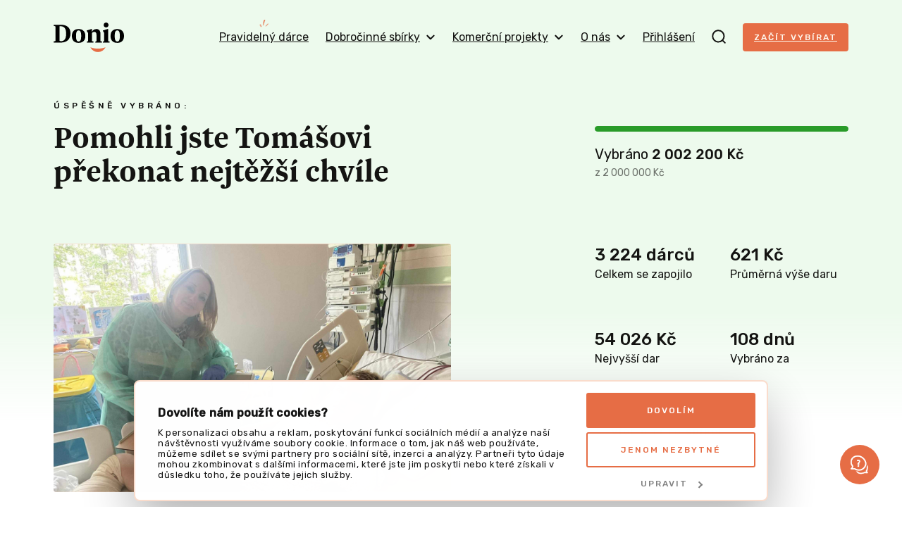

--- FILE ---
content_type: text/html; charset=UTF-8
request_url: https://donio.cz/pomoc-tomasovi
body_size: 53191
content:

<!DOCTYPE html>
<html lang="cs" data-locale="cs-CZ" class="no-js">
    <head>
        <meta charset="UTF-8">
        <script
        src="https://js.sentry-cdn.com/dd43b7cc97c5dcc9e4df82cc37fa9ea4.min.js"
        crossorigin="anonymous"
        ></script>
                    <script id="Cookiebot" src="https://consent.cookiebot.com/uc.js" data-cbid="6f44109c-c508-4da2-b8e0-c0e05fe00ce0" data-blockingmode="auto" type="text/javascript"></script>
        
        <title>Pomohli jste Tomášovi překonat nejtěžší chvíle | Donio</title>
        <meta name="description" content="Tomáš byl zdravý 17tiletý mladý kluk, těšil se ze života a měl plno plánů na prázdniny s přítelkyní. Než ho zasáhly neštovice do jeho života a rázem začal boj o jeho mladý život."/>

        <meta name="viewport" content="width=device-width, initial-scale=1">
        <meta name="format-detection" content="telephone=no">

        <link rel="preconnect" href="https://fonts.gstatic.com">

        <script id="dataLayerScriptTag">
    var dataLayer = [{"currency":"CZK"},{"abTestingGroup":"AB-A2"},{"productId":13268,"productName":"Pomoc pro Tom\u00e1\u0161e"},{"ecommerce":{"detail":{"actionField":[],"products":[{"id":13268,"name":"Pomoc pro Tom\u00e1\u0161e","brand":"Dobro","category":"Zdrav\u00ed"}]}}},{"event":"view_item","ecommerce":{"items":{"item_id":13268,"item_name":"Pomoc pro Tom\u00e1\u0161e","item_brand":"Dobro","item_category":"Zdrav\u00ed"}}},{"event":"project-detail-displayed"}];
</script>

<!-- Google Tag Manager -->
<script>(function(w,d,s,l,i){w[l]=w[l]||[];w[l].push({'gtm.start':
new Date().getTime(),event:'gtm.js'});var f=d.getElementsByTagName(s)[0],
j=d.createElement(s),dl=l!='dataLayer'?'&l='+l:'';j.async=true;j.src=
'https://www.googletagmanager.com/gtm.js?id='+i+dl;f.parentNode.insertBefore(j,f);
})(window,document,'script','dataLayer','GTM-NDJSQMS');</script>
<!-- End Google Tag Manager -->

                            <style type="text/css" id="inlinedCss">
                @charset "UTF-8";
/*! normalize-scss | MIT/GPLv2 License | bit.ly/normalize-scss */html{-webkit-text-size-adjust:100%;-moz-text-size-adjust:100%;text-size-adjust:100%;line-height:1.15}body{margin:0}h1{font-size:2em;margin:.67em 0}hr{box-sizing:content-box;height:0;overflow:visible}main{display:block}code,kbd,pre,samp{font-family:monospace,monospace;font-size:1em}a{background-color:transparent}abbr[title]{border-bottom:none;text-decoration:underline;-webkit-text-decoration:underline dotted;text-decoration:underline dotted}b,strong{font-weight:bolder}small{font-size:80%}sub,sup{font-size:75%;line-height:0;position:relative;vertical-align:baseline}sub{bottom:-.25em}sup{top:-.5em}img{border-style:none}button,input,optgroup,select,textarea{font-family:inherit;font-size:100%;line-height:1.15;margin:0}button{overflow:visible}button,select{text-transform:none}[type=button],[type=reset],[type=submit],button{-webkit-appearance:button;-moz-appearance:button;appearance:button}[type=button]::-moz-focus-inner,[type=reset]::-moz-focus-inner,[type=submit]::-moz-focus-inner,button::-moz-focus-inner{border-style:none;padding:0}[type=button]:-moz-focusring,[type=reset]:-moz-focusring,[type=submit]:-moz-focusring,button:-moz-focusring{outline:1px dotted ButtonText}input{overflow:visible}[type=checkbox],[type=radio]{box-sizing:border-box;padding:0}[type=number]::-webkit-inner-spin-button,[type=number]::-webkit-outer-spin-button{height:auto}[type=search]{-webkit-appearance:textfield;-moz-appearance:textfield;appearance:textfield;outline-offset:-2px}[type=search]::-webkit-search-decoration{-webkit-appearance:none;appearance:none}::-webkit-file-upload-button{-webkit-appearance:button;appearance:button;font:inherit}fieldset{padding:.35em .75em .625em}legend{box-sizing:border-box;color:inherit;display:table;max-width:100%;padding:0;white-space:normal}progress{vertical-align:baseline}textarea{overflow:auto}details{display:block}summary{display:list-item}[hidden],template{display:none}@font-face{font-display:swap;font-family:Newzald;font-style:normal;font-weight:400;src:url(/build/fonts/newzald-web-bold.97fcad18.woff2) format("woff2"),url(/build/fonts/newzald-web-bold.0499296e.woff) format("woff"),url(/build/fonts/newzald-web-bold.d0762945.ttf) format("truetype")}.typo-price{color:#e66d45;font-size:24px}.typo-poster{font-size:32px;font-weight:400;line-height:32px}@media (min-width:37.5em){.typo-poster{font-size:40px;line-height:40px}}@media (min-width:63em),print{.typo-poster{font-size:48px;line-height:48px}}.blog__content h2,.press h2,.project-detail__tab-content h2,.typo-title{font-size:24px;font-weight:400;line-height:32px}@media (min-width:37.5em){.blog__content h2,.press h2,.project-detail__tab-content h2,.typo-title{font-size:32px;font-weight:400;line-height:40px}}.blog__content h3,.faq dt,.press h3,.project-detail__tab-content h3,.typo-subhead{font-size:20px;font-weight:400;line-height:24px}@media (min-width:63em),print{.blog__content h3,.faq dt,.press h3,.project-detail__tab-content h3,.typo-subhead{font-size:24px;line-height:32px}}.typo-subtitle{font-family:Rubik,sans-serif;font-size:10px;font-weight:500;letter-spacing:3px;line-height:24px;text-transform:uppercase}@media (min-width:37.5em){.typo-subtitle{font-size:12px;letter-spacing:4.5px}}.typo-big-text{font-size:20px}.typo-big-text,.typo-text{font-weight:400;line-height:24px}.typo-text{font-size:14px}.typo-text-res{font-size:14px;font-weight:400;line-height:20px}@media (min-width:63em),print{.typo-text-res{font-size:16px;line-height:24px}}.typo-small{font-size:12px;line-height:20px}.typo-regular,.typo-small{font-weight:400}.faq dt,.typo-medium{font-weight:500}.typo-bold{font-weight:700}body #CybotCookiebotDialog .CybotCookiebotDialogBodyContentHeading{font-size:16px}body #CybotCookiebotDialog{animation:slideUpFadeIn .4s ease-out forwards;border:2px solid #fadccc;bottom:8px;top:auto;transform:translate(-50%)}body #CybotCookiebotDialog .CybotCookiebotDialogBodyBottomWrapper,body #CybotCookiebotDialogPoweredByText{display:none}body #CybotCookiebotDialogFooter{padding:0 8px 8px}body #CybotCookiebotDialogFooter #CybotCookiebotDialogBodyButtonDecline{display:none}body #CybotCookiebotDialogFooter #CybotCookiebotDialogBodyButtonsWrapper{display:flex;justify-content:space-between}body #CybotCookiebotDialogFooter #CybotCookiebotDialogBodyButtonsWrapper button{font-size:12px;font-weight:500;letter-spacing:2px;text-transform:uppercase}body #CybotCookiebotDialogFooter #CybotCookiebotDialogBodyButtonsWrapper #CybotCookiebotDialogBodyLevelButtonCustomize{border:none;color:grey;order:1}body #CybotCookiebotDialogFooter #CybotCookiebotDialogBodyButtonsWrapper .CybotCookiebotDialogArrow{border-color:grey}body #CybotCookiebotDialogFooter .CybotCookiebotDialogBodyButton{padding:16px}body #CybotCookiebotDialogHeader{display:none}body #CybotCookiebotDialog #CybotCookiebotDialogBodyButtonDecline{display:block;margin-top:8px}body #CybotCookiebotDialog *,body #CybotCookiebotDialogBodyUnderlay *{font-family:Rubik,sans-serif;font-size:12px;line-height:1.2}body #CybotCookiebotDialogBodyContent{padding:4px}body #CybotCookiebotDialogDetailBodyContentCookieContainerTypes,body #CybotCookiebotDialogDetailBodyContentTextAbout{padding:16px}body #CybotCookiebotDialogFooter #CybotCookiebotDialogBodyButtonAccept,body #CybotCookiebotDialogFooter #CybotCookiebotDialogBodyLevelButtonAccept,body #CybotCookiebotDialogFooter #CybotCookiebotDialogBodyLevelButtonLevelOptinAllowAll{border-color:#e66d45}body #CybotCookiebotDialog .CybotCookiebotScrollContainer{border-bottom:0;min-height:auto;padding-bottom:0}body #CybotCookiebotDialog .CookieCard .CybotCookiebotDialogDetailBodyContentCookieContainerButton,body #CybotCookiebotDialog .CookieCard .CybotCookiebotDialogDetailBodyContentIABv2Tab{display:inline-flex}body #CybotCookiebotDialog h2{font-size:14px;margin-bottom:0}body .CybotCookiebotDialogDetailBodyContentCookieContainerButton.CybotCookiebotDialogCollapsed:before,body .CybotCookiebotDialogDetailBodyContentIABv2Tab.CybotCookiebotDialogCollapsed:before{margin-right:1em;top:-3px}body .CybotCookiebotDialogDetailBodyContentCookieContainerButton:before,body .CybotCookiebotDialogDetailBodyContentIABv2Tab:before{left:2px;margin-right:1em;top:2px}body #CybotCookiebotDialog .CookieCard .CybotCookiebotDialogDetailBodyContentCookieTypeIntro,body #CybotCookiebotDialogDetailBodyContentCookieContainerTypes .CybotCookiebotDialogDetailBodyContentCookieTypeTableContainer,body #CybotCookiebotDialogDetailBodyContentIABv2Tabs .CollapseCard{padding-top:4px}body #CybotCookiebotDialog .CybotExternalLinkArrow{height:12px;width:12px}body #CybotCookiebotDialog.CybotCookiebotDialogActive:not(.CybotEdge) #CybotCookiebotDialogFooter #CybotCookiebotDialogBodyButtonDecline{display:inline-block}body #CybotCookiebotDialog.CybotCookiebotDialogActive:not(.CybotEdge) #CybotCookiebotDialogFooter #CybotCookiebotDialogBodyButtonsWrapper{flex-direction:column}body #CybotCookiebotDialog.CybotCookiebotDialogActive:not(.CybotEdge) #CybotCookiebotDialogFooter #CybotCookiebotDialogBodyButtonsWrapper button{width:100%}@media screen and (min-width:600px){body #CybotCookiebotDialogBodyLevelButtonLevelOptinAllowAll{margin-bottom:0;margin-right:8px;order:-1}}@media screen and (min-width:56em){body #CybotCookiebotDialogBodyLevelButtonCustomize{margin-top:8px!important;order:-1!important;padding:8px!important}body #CybotCookiebotDialog.CybotEdge .CybotCookiebotDialogContentWrapper{align-items:center;flex-direction:row}body #CybotCookiebotDialog.CybotEdge .CybotCookiebotDialogContentWrapper #CybotCookiebotDialogBodyLevelButtonLevelOptinAllowAll{margin-bottom:6px!important;margin-right:0;order:unset}body #CybotCookiebotDialogBodyContent{padding:12px 16px}body #CybotCookiebotDialogFooter{padding:1.2em}body #CybotCookiebotDialogFooter #CybotCookiebotDialogBodyButtonsWrapper #CybotCookiebotDialogBodyButtonDecline,body #CybotCookiebotDialogFooter #CybotCookiebotDialogBodyButtonsWrapper button{padding:16px}body #CybotCookiebotDialogFooter #CybotCookiebotDialogBodyButtonsWrapper #CybotCookiebotDialogBodyLevelButtonCustomize,body #CybotCookiebotDialogFooter #CybotCookiebotDialogBodyButtonsWrapper #CybotCookiebotDialogBodyLevelButtonLevelOptinAllowallSelection{margin-left:auto}body #CybotCookiebotDialog.CybotEdge #CybotCookiebotDialogFooter{flex-shrink:0;max-width:240px;width:30%}body #CybotCookiebotDialog.CybotEdge #CybotCookiebotDialogBodyButtonsWrapper{display:flex;flex-direction:column-reverse;justify-content:space-between;margin-top:8px}body #CybotCookiebotDialog.CybotEdge #CybotCookiebotDialogBodyButtonsWrapper #CybotCookiebotDialogBodyButtonDecline,body #CybotCookiebotDialog.CybotEdge #CybotCookiebotDialogBodyButtonsWrapper #CybotCookiebotDialogBodyLevelButtonCustomize,body #CybotCookiebotDialog.CybotEdge #CybotCookiebotDialogBodyButtonsWrapper button{margin-right:0;padding:16px;width:100%!important}body #CybotCookiebotDialog.CybotCookiebotDialogActive:not(.CybotEdge) #CybotCookiebotDialogFooter #CybotCookiebotDialogBodyButtonDecline{display:inline-block}body #CybotCookiebotDialog.CybotCookiebotDialogActive:not(.CybotEdge) #CybotCookiebotDialogFooter #CybotCookiebotDialogBodyButtonsWrapper{flex-direction:row}body #CybotCookiebotDialog *,body #CybotCookiebotDialogBodyUnderlay *{font-size:13px}body #CybotCookiebotDialog h2{font-size:18px;margin-bottom:4px}}@media screen and (min-width:1280px){body #CybotCookiebotDialogBodyLevelButtonCustomize{margin-top:8px!important;order:1!important;padding:8px!important}body #CybotCookiebotDialogBodyLevelButtonLevelOptinAllowAll{margin-bottom:0}body #CybotCookiebotDialogBodyButtonDecline{margin-top:0!important}body #CybotCookiebotDialog.CybotEdge{bottom:8px;max-width:900px;min-width:0;padding:8px 16px 8px 8px;top:auto;transform:translate(-50%)}body #CybotCookiebotDialog.CybotEdge .CybotCookiebotDialogBodyBottomWrapper{display:none}body #CybotCookiebotDialog.CybotEdge #CybotCookiebotScrollContainer{padding:0}body #CybotCookiebotDialog.CybotEdge #CybotCookiebotDialogBodyContent{padding:0 16px 0 0}body #CybotCookiebotDialog.CybotEdge .CybotCookiebotDialogContentWrapper{align-items:center}body #CybotCookiebotDialog[data-template=overlay],body #CybotCookiebotDialog[data-template=popup]{bottom:8px;top:auto;transform:translate(-50%)}}@keyframes slideUpFadeIn{0%{opacity:0;transform:translate(-50%,100%)}to{opacity:1;transform:translate(-50%)}}:root{accent-color:#e66d45}::-moz-placeholder{color:rgba(20,20,18,.6);font-style:italic}::placeholder{color:rgba(20,20,18,.6);font-style:italic}[hidden]{display:none!important}html{box-sizing:border-box;scroll-behavior:smooth}html.disable-smooth-scroll{scroll-behavior:unset}*,:after,:before{box-sizing:inherit}@media (prefers-reduced-motion:reduce),(update:slow){*,:after,:before{animation-delay:-1ms!important;animation-duration:.001ms!important;animation-iteration-count:1!important;background-attachment:scroll!important;scroll-behavior:auto!important;transition-delay:0s!important;transition-duration:.001ms!important}}body{background-color:#fff;background-image:linear-gradient(180deg,#fff8ee 440px,rgba(255,248,238,0) 600px),linear-gradient(180deg,rgba(255,248,238,0) calc(100% - 600px),#fff8ee calc(100% - 440px));background-repeat:no-repeat;color:#141412;font-family:Rubik,sans-serif;font-size:16px;height:100%;line-height:24px;-webkit-font-smoothing:antialiased;-moz-osx-font-smoothing:grayscale}.body-locked{height:100%;overflow:hidden;position:relative}.js-hide{display:none}.layout{display:flex;flex:1 0 auto;flex-direction:column;height:100%;min-height:100vh;width:100%}.grid{display:flex;flex-wrap:wrap;margin-left:-16px}@media (min-width:63em),print{.grid{margin-left:-24px}}.grid--center{justify-content:center}@media (min-width:37.5em){.grid--rev{flex-direction:row-reverse}}.grid__item{padding-left:16px;width:100%}@media (min-width:63em),print{.grid__item{padding-left:24px}}@media (min-width:37.5em){.grid__item--half{width:50%}.grid__item--third{width:33.3%}.grid__item--thirds{width:66.6%}}@media (min-width:63em),print{.grid__item--half-desktop{width:50%}.grid__item--third-desktop{width:33.3%}.grid__item--quarter-desktop{width:25%}.grid__item--three-quarters-desktop{width:75%}.grid--spaced{margin-left:-80px}.grid--spaced .grid__item{padding-left:80px}}img{max-width:100%}.flex-image{height:auto}.image-placeholder{align-items:center;background-color:#fadccc;display:inline-flex;flex-shrink:0;font-family:Newzald,sans-serif;font-size:120px;height:288px;justify-content:center;width:288px}.video-wrapper{display:block;height:0;margin:1em 0;padding-bottom:56.25%;position:relative}.video-wrapper iframe{border:0;height:100%;left:0;position:absolute;top:0;width:100%}.video-wrapper--4-3{padding-bottom:75%}.video-wrapper--1-1{padding-bottom:100%}.video-wrapper--3-4{padding-top:133.3333334%}.video-wrapper--9-16{padding-bottom:177.777778%}button{cursor:pointer}a{color:#e66d45}a:hover{text-decoration:none}a:not([class]),a[class=u-no-wrap],a[class^=gtm],a[class^=js],a[class^=test]{transition:color .1s ease}a:not([class]):hover,a[class=u-no-wrap]:hover,a[class^=gtm]:hover,a[class^=js]:hover,a[class^=test]:hover{color:#cf623e}a:not([class]):active,a[class=u-no-wrap]:active,a[class^=gtm]:active,a[class^=js]:active,a[class^=test]:active{color:#c15c3a}:where(a[class]:not([class^=test]):not([class^=gtm]):not([class^=js]):not([class=u-no-wrap])){text-decoration:none}.external-link{margin-right:-21px;text-decoration:underline}.external-link:after{background-image:url(/build/images/external-link.7ab90a7d.svg);background-repeat:no-repeat;content:"";display:inline-block;height:9px;margin-left:12px;width:9px}.external-link:hover{text-decoration:none}.icon-success{background-image:url(/build/images/check-circle.cfaa692e.svg);background-repeat:no-repeat;display:inline-block;height:16px;line-height:1;margin-right:4px;vertical-align:middle;width:16px}h1,h2,h3,h4{font-family:Newzald,sans-serif;font-weight:400;text-wrap:balance}.title-condensed{margin-top:16px;max-width:512px;text-wrap:balance}.title-condensed--centered{margin:0 auto 32px;max-width:552px}@media (min-width:37.5em){.title-condensed--centered{margin-bottom:40px}}.title-condensed--centered-narrow{max-width:400px}.title-condensed--centered-wide{max-width:744px}.title-crowdfunding{margin-top:0;text-align:center}@media (min-width:63em),print{.title-crowdfunding{text-align:left}}.title-condensed--first{margin-top:32px}@media (min-width:37.5em){.title-condensed--first{margin-top:40px}}nav ul{list-style:none}nav li,nav ul{padding-left:0}nav li{margin-bottom:16px}dd,dl{margin:0}hr{border:0;border-top:1px solid #ebebeb;display:block;height:1px;margin:40px 0;padding:0}.hr--closer{margin:24px 0}blockquote{margin:0 0 32px;padding:0 32px;position:relative}blockquote h2{margin:0}blockquote p{font-family:Newzald,sans-serif;font-size:20px;line-height:24px}blockquote:after,blockquote:before{color:#fadccc;font-family:Newzald,sans-serif;font-size:100px;line-height:1;position:absolute}blockquote:before{bottom:-64px;content:"”";left:-16px}blockquote:after{content:"“";right:-16px;top:-24px}strong{font-weight:500}code{background-color:#fff;border:1px solid #e66d45;display:inline-block;margin:16px 0;padding:16px;word-wrap:anywhere;overflow-wrap:anywhere;-webkit-user-select:all;-moz-user-select:all;user-select:all;word-break:break-all}table{border-collapse:collapse}tr{border-bottom:1px solid #ebebeb}th{font-weight:500;text-align:left}td,th{padding:12px 12px 12px 0;vertical-align:middle}td p{margin:0}td p+p{margin-top:8px}.table-simple tr{border-bottom:0}.table-overflow{font-size:14px;line-height:20px}.table-overflow td{padding:8px 8px 8px 0}.table-overflow tbody tr:hover{background-color:#fff8ee}.table-overflow img{vertical-align:top}@media (min-width:37.5em){.table-overflow{font-size:16px;line-height:24px}.table-overflow td{padding:12px 12px 12px 0}}.text-condensed{max-width:512px}.text-condensed:not(:last-child){margin-bottom:40px}.text-condensed p{line-height:28px;margin:0 0 24px}.text-condensed ul{margin-bottom:24px}.text-condensed--centered{margin:40px auto;max-width:744px}.text-condensed--centered-narrow{margin:-32px auto 32px;max-width:552px;text-wrap:balance}.layout-wrapper{margin:0 auto;max-width:1176px;padding:0 24px;width:100%}.layout-wrapper--payment{max-width:920px}.layout-wrapper--blog{max-width:744px}.layout-wrapper--narrow{max-width:448px}.layout-wrapper--donation{max-width:600px}.layout-wrapper--year-book{max-width:1248px}.layout-wrapper--relative{position:relative}.layout-overflow{overflow-x:auto;overflow-y:visible;-webkit-overflow-scrolling:touch;margin:0 -24px;padding:0 24px}.layout-overflow--snap{scroll-padding:16px;scroll-snap-type:x mandatory}.container{background-color:#fff;border:1px solid #ebebeb;border-radius:4px;box-shadow:0 4px 8px rgba(0,0,0,.04);padding:32px 24px}@media (min-width:63em),print{.container{padding:32px 40px}}.container--compact{padding:24px 16px}.container--mobile-full{border:0;box-shadow:none;margin:0 -24px}@media (min-width:37.5em){.container--mobile-full{border:1px solid #ebebeb;box-shadow:0 4px 8px rgba(0,0,0,.04);margin:0}}.section{padding:32px 0;scroll-margin-top:32px}.section+.section:not(.section--secondary):not(.section--overflow){padding-top:0}@media (min-width:37.5em){.section{padding:48px 0}}@media (min-width:63em),print{.section{padding:80px 0}}.section--secondary{background-color:#fff8ee;border-radius:4px;margin-bottom:32px;padding-left:24px;padding-right:24px}.section--secondary>:first-child{margin-top:0}.section--secondary>:last-child{margin-bottom:0}@media (min-width:37.5em){.section--secondary{margin-bottom:48px}}@media (min-width:63em),print{.section--secondary{margin-bottom:80px}}.section--secondary-compact{padding:40px 24px}@media (min-width:37.5em){.section--secondary-compact{padding:40px}}.section--overflow{overflow:hidden}.section--inverse{background-color:#e66d45;border-radius:4px;color:#fff8ee;padding-left:24px;padding-right:24px}.section--inverse>:first-child{margin-top:0}.section--inverse>:last-child{margin-bottom:0}.section--first{padding:0 0 32px}@media (min-width:37.5em){.section--first{padding:0 0 48px}}@media (min-width:63em),print{.section--first{padding:0 0 80px}}.section--first-lower{padding:16px 0 32px}@media (min-width:37.5em){.section--first-lower{padding:32px 0 48px}}@media (min-width:63em),print{.section--first-lower{padding:48px 0 80px}}@media (min-width:37.5em){.section--lower{padding:48px 0}}@media (min-width:63em),print{.section--lower{padding:72px 0}}.section--compact{padding:32px 0}.section--compact.section--inverse{padding-left:24px;padding-right:24px}.header{padding:16px 0;position:relative;z-index:4}.header[data-ephox-mobile-fullscreen-style]{display:none}@media (min-width:37.5em){.header{padding:32px 0}}@keyframes search-fade{0%{background-color:#fadccc}to{background-color:#fff}}.search{background-color:#fff8ee;display:none;position:fixed;top:0;transform:translateY(-64px);transition:transform .3s ease;width:100%;z-index:100}.search.s-ready{display:block}.search.s-active{transform:translateY(0)}.search.s-with-results{bottom:0}@media (min-width:37.5em){.search{transform:translateY(-96px)}}.search__form{background-color:#fff;border-bottom:2px solid #fadccc;height:64px}.search__form svg{flex-shrink:0}.s-active .search__form{animation:search-fade .5s ease-in 1 alternate both}@media (min-width:37.5em){.search__form{height:96px}}.search__form-content{align-items:center;display:flex;height:64px}@media (min-width:37.5em){.search__form-content{height:96px}}.search__input.search__input{border:0;flex-shrink:1}.search__input.search__input:focus{border:0}.s-active .search__input.search__input{animation:search-fade .5s ease-in 1 alternate both}.search__close{align-items:center;cursor:pointer;display:inline-flex;height:64px;justify-content:center;margin-right:-16px;width:44px}.search__close:hover rect{fill:#e66d45}@media (min-width:37.5em){.search__close{height:96px}}.search__results{max-height:0;overflow:auto}.s-with-results .search__results{max-height:calc(100% - 64px);padding:24px 0}@media (min-width:37.5em){.s-with-results .search__results{max-height:calc(100% - 96px)}}.search__results-section{margin-bottom:24px}.search__results-section .search__results-notice{margin-bottom:22px;margin-top:5px}.search__link{margin:8px 0}.navigation{align-items:center;display:flex;justify-content:space-between;width:100%;z-index:99}.navigation__logo-link{flex-shrink:0;line-height:1;margin-right:auto;order:1}@media (min-width:63em),print{.navigation__logo-link{order:unset}}.navigation__logo{height:34px;vertical-align:top;width:82px}@media (min-width:37.5em){.navigation__logo{height:42px;width:100px}}.navigation__content{align-items:center;display:flex;justify-content:space-between;position:relative;width:100%;z-index:98}.navigation__content.s-invisible{margin-right:32px}.navigation__content-mobile{background-color:#fff8ee;bottom:0;display:none;flex-direction:column;justify-content:space-between;left:0;padding-top:74px;position:fixed;top:0;transform:translateX(100%);transition:transform .25s cubic-bezier(.455,.03,.515,.955) 10ms;width:100%;z-index:97}.navigation__content-mobile.s-ready{display:flex}.navigation__content-mobile.s-active{transform:translateX(0)}@media (min-width:37.5em){.navigation__content-mobile{padding-top:120px}}@media (min-width:63em),print{.navigation__content-mobile,.navigation__content-mobile.s-ready{display:none}}.navigation__content-mobile-close{padding:16px;position:absolute;right:12px;top:4px}.navigation__content-mobile-close img{vertical-align:middle}.navigation__content-hidden-section{max-height:0;overflow:hidden;transition:max-height .1s ease}.navigation__content-hidden-section.s-open{max-height:500px}.navigation__content-hidden-section ul{margin-left:20px;margin-top:8px}.navigation__content-hidden-section a{padding:8px 0}.navigation__content-mobile-scroll{overflow-y:auto;padding:0 24px 24px}.navigation__content-mobile-scroll ul{margin-bottom:16px;margin-top:0}.navigation__content-mobile-scroll li{margin-bottom:0}.navigation__content-mobile-scroll a{display:block;padding:12px 0}.navigation__content-mobile-scroll a:hover{color:#e66d45}.navigation__content-mobile-scroll hr{margin:4px 0}.navigation__profile-content-mobile-scroll{overflow-y:auto;padding:0 24px 24px}.navigation__content-mobile--profile{background-color:#fff}.navigation__login{margin-top:-6px;order:2}.navigation__profile{background-color:#fadccc;border-radius:50%;color:#e66d45;cursor:pointer;height:40px;line-height:40px;margin-top:-7px;order:2;text-align:center;text-transform:uppercase;width:40px}@media (min-width:63em),print{.navigation__profile{margin-top:0}}.navigation__search-toggle{cursor:pointer;line-height:1;margin:-5px 0 0;order:3;padding:0 16px}.navigation__search-toggle:hover path{stroke:#e66d45}@media (min-width:63em),print{.navigation__search-toggle{margin:0 24px;order:unset;padding:0}}.navigation__content-toggle{align-items:center;cursor:pointer;display:flex;line-height:24px;padding:12px 0;position:relative}.navigation__content-toggle:hover{text-decoration:none}.navigation__content-toggle:after{background-image:url(/build/images/chevron.8db01839.svg);background-repeat:no-repeat;background-size:18px 18px;content:"";height:18px;position:absolute;right:4px;top:calc(50% - 9px);width:18px}.navigation__content-toggle.s-active{font-weight:500}.navigation__content-toggle.s-active:after{transform:rotate(180deg)}.navigation__toggle-bar{background-color:#141412;border-radius:1px;height:2px;position:relative;transform-origin:center center;transition:all .25s cubic-bezier(.175,.885,.32,1.275);width:100%}.navigation__toggle{cursor:pointer;display:inline-flex;flex-direction:column;height:24px;justify-content:space-between;order:4;padding:5px 3px;position:relative;top:-4px;width:24px}.navigation__toggle.s-active{width:24px}.navigation__toggle.s-active .navigation__toggle-bar:first-child{top:6px;transform:rotate(-45deg)}.navigation__toggle.s-active .navigation__toggle-bar:nth-child(2){opacity:0;visibility:hidden}.navigation__toggle.s-active .navigation__toggle-bar:nth-child(3){top:-6px;transform:rotate(45deg)}@media (min-width:63em),print{.navigation__toggle{display:none;order:unset}}.navigation__content-desktop{align-items:center;display:flex}.navigation__link{margin-left:24px;padding:13px 4px;position:relative}.navigation__link:hover{color:#e66d45;text-decoration:none}@media (min-width:63em),print{.navigation__link{margin-left:16px;padding:8px 0}}@media (min-width:73.5em){.navigation__link{margin-left:24px}}.navigation__link--toggle{align-items:center;cursor:pointer;display:inline-flex}.navigation__link--toggle svg{margin-left:8px}.navigation__link--subscription{margin-left:0}.navigation__link--subscription:after{background-image:url(/build/images/navigation-highlight.6185b0dc.png);background-repeat:no-repeat;background-size:18px 18px;content:"";height:18px;left:50%;position:absolute;top:-8px;transform:translateX(-50%);width:18px}@media (min-width:63em),print{.navigation__list{background-color:#fff;border:1px solid #ebebeb;border-radius:4px;box-shadow:0 4px 8px rgba(0,0,0,.04);display:none;left:50%;min-width:300px;padding:16px 24px;position:absolute;transform:translateX(-50%)}.navigation__list:after,.navigation__list:before{border-style:solid;border-width:0 8px 8px;content:"";height:0;left:calc(50% + 12px);position:absolute;transform:translate(-50%);width:0}.navigation__list:before{border-color:transparent transparent #ebebeb;top:-8px}.navigation__list:after{border-color:transparent transparent #fff;top:-7px}.navigation__list:not(.navigation__list--profile) li,.navigation__list:not(.navigation__list--profile) ul{margin:0;width:100%}.navigation__list:not(.navigation__list--profile) a{display:block;padding:8px 0;white-space:nowrap}.navigation__list:not(.navigation__list--profile) a:hover{color:#e66d45;text-decoration:none}.navigation__list:not(.navigation__list--profile) hr{margin:4px 0}}.navigation__list--profile{min-width:336px;padding:24px}.navigation__list-wrapper{position:relative}.navigation__list-wrapper:hover .navigation__list{display:flex}.navigation__list-wrapper:hover .navigation__link--toggle{color:#e66d45}.navigation__list-wrapper:hover svg{transform:rotate(180deg)}.navigation__list-wrapper:hover path{stroke:#e66d45}.navigation__column{margin-left:4px}@media (min-width:63em),print{.navigation__column+.navigation__column{margin-left:64px}}.navigation__column-note{margin-bottom:8px}.navigation__user-title{margin-top:8px}.navigation__user-link{align-items:center;display:flex;gap:24px;padding:0 16px 0 8px}.navigation__user-link-text{border-bottom:1px solid #ebebeb;display:flex;justify-content:space-between;padding:16px 8px 16px 0;width:100%}.navigation__user{width:100%}.navigation__user .dashboard__user-title{margin-bottom:24px}.navigation__user li:last-child .navigation__user-link-text{border-bottom:0}.navigation__user a:not(.button):hover{color:#e66d45}.navigation--center .navigation__logo-link{margin-left:auto}.breadcrumb{display:flex;flex-wrap:wrap;list-style:none;margin:0 0 -24px;padding:0}@media (min-width:63em),print{.breadcrumb{margin-bottom:-32px}}.breadcrumb-item{font-size:12px;line-height:28px}.breadcrumb-item+.breadcrumb-item:before{content:"/";margin:0 4px}.breadcrumb-item a{color:#141412;text-decoration:underline}.breadcrumb-item a:hover{text-decoration:none}.main{flex:1 0 auto}.button,button{align-items:center;background-color:#e66d45;border-radius:4px;color:#fff8ee;display:inline-flex;font-size:12px;font-variant-numeric:proportional-nums;font-weight:500;justify-content:center;letter-spacing:2px;line-height:16px;padding:16px;text-align:center;text-transform:uppercase;transition:background-color .2s ease,border-color .2s ease}.button+.button,.button+button,button+.button,button+button{margin-top:16px}.button:hover,button:hover{background-color:#ae3d17;text-decoration:none}.button img,button img{margin:0 12px 1px 0;vertical-align:middle}@media (min-width:37.5em){.button+.button,.button+button,button+.button,button+button{margin-left:24px;margin-top:0}}@media (min-width:63em),print{.button,button{padding:20px 24px}}.button--inverse{background-color:#fff;border:2px solid rgba(230,109,69,.25);border-radius:4px;color:#e66d45;padding:14px;text-align:center;vertical-align:top}.button--inverse:hover{background-color:#fadccc;border:2px solid #e66d45}.button--inverse.button--navigation{padding:10px 16px}@media (min-width:63em),print{.button--inverse{padding:18px}}.button--success{background-color:#fff;border:2px solid rgba(41,155,41,.25);border-radius:4px;color:#299b29;display:inline-block;padding:14px;text-align:center;vertical-align:top}.button--success:hover{background-color:rgba(41,155,41,.25);border:2px solid #299b29}@media (min-width:63em),print{.button--success{padding:18px 22px}}.button--delete{height:48px;padding:0 12px}.button--delete img{margin:0}@media (min-width:63em),print{.button--delete{height:56px}.button--delete.button--small{height:44px}}.button--navigation{padding:12px 16px}.button-secondary{color:#141412;cursor:pointer;display:inline-block;font-size:12px;font-weight:500;letter-spacing:2px;line-height:24px;padding:9px 24px 9px 0;position:relative;text-transform:uppercase}.button-secondary:after{background-image:url(/build/images/arrow.eda89ba7.svg);background-repeat:no-repeat;background-size:12px 10px;content:"";height:10px;position:absolute;right:8px;top:15px;transition:transform .2s ease;width:12px}.button-secondary:hover:after{transform:translateX(8px)}.button-secondary--with-color{align-items:center;display:inline-flex;justify-content:space-between;min-width:208px;padding:8px}.button-secondary--with-color:after{content:none}.button-secondary--with-color svg{transition:transform .2s ease}.button-secondary--with-color:hover svg{transform:translateX(8px)}.button-secondary--with-icon{gap:12px;justify-content:flex-start;min-width:0}.button-link{display:inline-block;padding:9px 32px 9px 0;position:relative}.button-link:after{background-image:url(/build/images/arrow.eda89ba7.svg);background-repeat:no-repeat;background-size:12px 10px;content:"";height:10px;position:absolute;right:8px;top:15px;transition:transform .2s ease;width:12px}.button-link:hover:after{transform:translateX(8px)}.button-secondary--without-arrow{align-items:center;color:#e66d45;display:inline-flex;padding:8px}.button-secondary--without-arrow:hover{text-decoration:underline}.button-secondary--without-arrow:after{content:none}.button--facebook{background-color:#2c64f6;color:#fff8ee}.button--facebook:hover{background-color:#0a47e5}.button--twitter{background-color:#0d0d0c;color:#fff8ee}.button--twitter:hover{background-color:#42423d}.button--instagram{background:linear-gradient(90deg,#ff7a00,#ff0169 51.5%,#d300c5 91.07%);color:#fff8ee}.button--instagram:hover{background:linear-gradient(90deg,#cc6200,#cd0054 51.5%,#a00095 91.07%)}.button--whatsapp{background-color:#50c746;color:#fff8ee}.button--whatsapp:hover{background-color:#3ca733}.button--disabled{opacity:.5;pointer-events:none}.button--negative{border-color:#df4343;color:#df4343}.button--negative:hover{background-color:rgba(223,67,67,.25)}.button--full,.button--mobile-full{width:100%}@media (min-width:37.5em){.button--mobile-full{width:auto}}@media (min-width:63em),print{.button--small{padding:12px 16px}}.button--big{font-size:14px;padding:24px 40px}@media (min-width:37.5em){.button--tablet-big{font-size:14px;padding:24px 40px}}.footer{flex:1 0 auto;padding:0 0 40px}@media (min-width:37.5em){.footer__content{display:flex;flex-wrap:wrap}}.footer__navigation{margin-bottom:40px}.footer__navigation a:hover{color:#e66d45}@media (min-width:37.5em){.footer__navigation{width:50%}.footer__navigation ul+ul{margin-top:56px}}@media (min-width:63em),print{.footer__navigation{width:25%}.footer__logos{align-items:center;display:flex;justify-content:space-between}}.footer__payments{align-items:center;display:flex;gap:24px;margin:48px 0 24px}@media (min-width:63em),print{.footer__payments{margin-top:16px}}.footer__copyright{margin-top:16px}.footer__wrote-about-us{display:flex;flex-wrap:wrap;justify-content:center;margin-bottom:40px}@media (min-width:63em),print{.footer__wrote-about-us{justify-content:space-between}}.footer__wrote-about-us-image{height:26px;transition:opacity .2s ease;width:auto}@media (min-width:63em),print{.footer__wrote-about-us-image{height:32px}}@media (min-width:73.5em){.footer__wrote-about-us-image{height:40px}}@media (min-width:63em),print{.footer__wrote-about-us-image--small{height:36px}}.footer__wrote-about-us-item{margin:40px 24px 0}.footer__wrote-about-us-item:hover .footer__wrote-about-us-image{opacity:.6}@media (min-width:63em),print{.footer__wrote-about-us-item{margin:40px 0 0}}.language-switch{align-items:center;display:flex;margin:8px 0 0;position:relative;z-index:1}.language-switch svg{border-radius:50%;box-shadow:0 0 1px rgba(0,0,0,.5);margin-right:8px;position:relative;top:-1px}@media (min-width:63em),print{.language-switch{margin:8px 0 -16px}}.language-switch__link{align-items:center;display:flex;font-size:14px;line-height:18px}.language-switch__link:hover{color:#e66d45;text-decoration:none}.language-switch--donation{left:24px;margin:0;position:absolute;top:24px}@keyframes heartbeat{0%{transform:scale(1)}10%{transform:scale(.91)}17%{transform:scale(.98)}33%{transform:scale(.87)}45%{transform:scale(1)}}.fake-chat-button{align-items:center;animation:heartbeat 1.5s ease-in-out 1s both;background-color:#e66d45;border-radius:50%;bottom:32px;display:inline-flex;height:56px;justify-content:center;position:fixed;right:32px;width:56px;z-index:1000}.fb_iframe_widget,.fb_iframe_widget iframe,.fb_iframe_widget>span{width:100%!important}.team{margin-bottom:-32px}.team img{vertical-align:top}@media (min-width:37.5em){.team{margin-bottom:-64px}}@media (min-width:63em),print{.team{margin-bottom:-96px}}.person{margin-bottom:32px}@media (min-width:37.5em){.person{margin-bottom:64px}}@media (min-width:63em),print{.person{margin-bottom:96px}}.person__name{line-height:32px;margin:32px 0 16px}.person__role{margin:16px 0 20px}.carousel{margin:0 -24px}.carousel .flickity-enabled:focus{outline:none}.carousel .flickity-button-icon path{fill:#e66d45}.carousel .flickity-page-dots{bottom:auto;padding-top:calc(62.5% + 16px);pointer-events:none;top:0}.carousel .flickity-page-dots .dot{background-color:#e3c7a2}.carousel .flickity-page-dots .dot.is-selected{background-color:#e66d45}@media (min-width:56em){.carousel .flickity-page-dots{bottom:-32px;padding-top:0;pointer-events:auto;top:auto}}.carousel .flickity-button{display:none}@media (min-width:85.375em){.carousel .flickity-button{background-color:transparent;border:1px solid #e66d45;display:block;margin:0;padding:0}.carousel .flickity-button:hover{background-color:#fadccc}.carousel .flickity-prev-next-button.next{right:-64px}.carousel .flickity-prev-next-button.previous{left:-64px}}@media (min-width:63em),print{.carousel{margin:0}}.carousel__cell{width:100%}@media (min-width:56em){.carousel__cell{display:flex;flex-direction:row-reverse;justify-content:space-between;padding:0 16px}.carousel__cell-image-container{flex-shrink:0;width:50%}}.carousel__cell-image-wrapper{display:block;margin-bottom:16px;padding-bottom:62.5%;position:relative}@media (min-width:56em){.carousel__cell-image-wrapper{margin-bottom:0}}.carousel__cell-image{height:100%;left:0;overflow:hidden;position:absolute;top:0;width:100%}.carousel__cell-content{padding:32px 24px 24px}@media (min-width:63em),print{.carousel__cell-content{max-width:512px;padding:0 24px 0 0}}.carousel__cell-title{margin:0}.carousel__cell-button-wrapper{text-align:center}@media (min-width:63em),print{.carousel__cell-button-wrapper{margin-top:24px;text-align:left}}.simple-carousel{margin:24px -24px 40px}.simple-carousel .flickity-enabled:focus{outline:none}.simple-carousel .flickity-button-icon path{fill:#e66d45}.simple-carousel .flickity-page-dots .dot{background-color:#e3c7a2}.simple-carousel .flickity-page-dots .dot.is-selected{background-color:#e66d45}.simple-carousel .flickity-button{display:none}@media (min-width:63em),print{.simple-carousel .flickity-button{background-color:transparent;border:1px solid #e66d45;display:block;margin:0;padding:0}.simple-carousel .flickity-button:hover{background-color:#fadccc}.simple-carousel .flickity-prev-next-button.next{right:-80px}.simple-carousel .flickity-prev-next-button.previous{left:-80px}.simple-carousel{margin:24px auto;width:744px}.simple-carousel--wide{width:944px}}.simple-carousel__cell{max-width:300px;padding:0 24px;width:calc(100% - 40px)}@media (min-width:63em),print{.simple-carousel__cell{max-width:none;padding-left:288px;padding-right:0;position:relative;width:744px}}.simple-carousel__image-grid{display:grid;gap:24px;grid-template-columns:repeat(2,1fr);grid-template-rows:repeat(3,1fr);margin-top:16px;max-width:100%;padding:0 24px;place-items:center;width:100%}.simple-carousel__image-grid a,.simple-carousel__image-grid img{height:96px;-o-object-fit:contain;object-fit:contain;width:96px}@media (min-width:63em),print{.simple-carousel__image-grid{grid-template-columns:repeat(6,1fr);grid-template-rows:repeat(1,1fr);position:relative;width:944px}}.simple-carousel__cell-title{margin:0}.simple-carousel__cell-image{height:40px;margin-right:16px;margin-top:8px;width:48px}@media (min-width:63em),print{.simple-carousel__cell-image{height:200px;left:0;position:absolute;top:0;width:240px}}.simple-carousel__cell-header{display:flex}.categories-wrapper{margin-bottom:48px}@media (min-width:73.5em){.categories-wrapper{display:grid;grid-auto-rows:max-content;grid-template-columns:25% 1fr;margin-bottom:80px;margin-top:40px}}.categories{margin-bottom:40px;position:relative}@media (min-width:73.5em){.categories{grid-area:1/1/3/2;margin-bottom:0;padding-right:24px}.categories__texts{grid-area:1/2/2/3;margin-bottom:24px}.categories__cards{grid-area:2/2/3/3;min-height:600px}.categories-wrapper--full .categories__texts{grid-area:1/1/2/3}.categories-wrapper--full .categories__cards{grid-area:2/1/3/3}}.categories__heading{margin:20px 0 16px}.categories__title{margin-bottom:24px}@media (min-width:73.5em){.categories__title{margin:0 0 16px}}.categories__back{background-image:url(/build/images/arrow-back-grey.cc54b034.svg);background-position:0;background-repeat:no-repeat;background-size:12px 12px;padding-left:24px}.categories__mobile-toggle{align-items:center;border:1px solid #ebebeb;cursor:pointer;display:flex;height:56px;padding:16px;transition:border-color .3s ease}.categories__mobile-toggle:before{border-color:#000 transparent transparent;border-style:solid;border-width:4px 5px 0;content:"";height:0;position:absolute;right:20px;top:26px;transition:transform .3s ease;width:0}.categories__mobile-toggle.s-active{border:1px solid #141412}.categories__mobile-toggle.s-active:before{transform:rotate(180deg)}.categories__list{background-color:#fff8ee;border-left:1px solid #141412;border-right:1px solid #141412;left:0;max-height:0;overflow:hidden;position:absolute;top:56px;transition:max-height .5s ease;width:100%;z-index:1}.categories__list.s-open{border-bottom:1px solid #141412;max-height:1000px}@media (min-width:73.5em){.categories__list{background-color:transparent;border:0;max-height:none;overflow:visible;position:static}}.categories__list-item{color:#141412;display:block;height:56px;padding:16px}.categories__list-item:hover{color:#e66d45;text-decoration:none}@media (min-width:73.5em){.categories__list-item{font-size:18px;height:auto;line-height:32px;padding:8px 0}}.categories__list-item--active{color:#e66d45}@media (min-width:73.5em){.categories__list-item--active{position:relative}.categories__list-item--active:after{background-image:url(/build/images/arrow.eda89ba7.svg);background-repeat:no-repeat;background-size:12px 10px;content:"";height:10px;position:absolute;right:8px;top:20px;transition:transform .2s ease;width:12px}.categories__list-item--active:hover:after{transform:translateX(8px)}}.categories__promo-box{background-color:#fadccc;border-radius:8px;gap:16px;margin:24px 0;padding:32px 16px 16px}.categories__promo-box h3{margin:0}.categories__promo-box p{margin:24px 0}.categories__promo-box img{display:block;height:auto;margin:auto;max-width:180px}@media (min-width:37.5em){.categories__promo-box{align-items:center;display:flex;flex-direction:row-reverse;justify-content:space-between;padding:32px}}@media (min-width:63em),print{.categories__promo-box img{margin-left:32px;max-width:220px}}.contact{position:relative}.contact__title{margin:40px auto;max-width:524px}.contact__title--wide{max-width:744px}.contact-persons{margin-top:32px}@media (min-width:63em),print{.contact-persons{margin-top:0}}.contact-person{align-items:center;display:flex;margin-bottom:32px}.contact-person__name{line-height:1;margin:4px 0}.contact-person__image{margin-right:40px}.contact-person__info{margin:4px 0}.dashboard__user-title{align-items:center;display:flex}.dashboard__user-placeholder{background-color:#fadccc;border-radius:50%;color:#e66d45;font-size:24px;font-weight:500;height:64px;line-height:64px;margin-right:16px;text-align:center;text-transform:uppercase;width:64px}@media (min-width:63em),print{.dashboard__user-placeholder{font-size:40px;height:96px;line-height:96px;margin-right:24px;width:96px}}.dashboard__user-placeholder--small{font-size:16px;height:42px;line-height:42px;width:42px}.dashboard__user-links{align-items:center;display:flex;gap:8px}.dashboard__navigation{display:flex;flex-wrap:wrap;gap:8px;justify-content:center;margin:32px 0}@media (min-width:63em),print{.dashboard__navigation{flex-wrap:nowrap;gap:24px;margin:40px 0}}.dashboard__navigation-item{align-items:center;background-color:#fff;border:1px solid #ebebeb;border-radius:4px;box-shadow:0 4px 8px rgba(0,0,0,.04);display:flex;flex:1 0 auto;flex-direction:column;justify-content:center;padding:32px 8px;transition:box-shadow .2s ease;width:calc(50% - 4px)}.dashboard__navigation-item:hover{box-shadow:0 12px 22px rgba(0,0,0,.08)}@media (min-width:37.5em){.dashboard__navigation-item{flex:1;width:auto}}.dashboard__navigation-text{margin:4px 0 8px}.dashboard__navigation-link{align-items:center;display:flex}@media (min-width:63em),print{.dashboard__navigation-link img{margin-left:8px}.dashboard__donations{display:table;margin-top:16px;width:100%}}.dashboard__donations-item{border-top:1px solid #ebebeb;display:block;margin-top:16px;padding-top:16px}.dashboard__donations-item:hover{background-color:#fff8ee}@media (min-width:63em),print{.dashboard__donations-item{box-shadow:inset 0 1px 0 0 #ebebeb;display:table-row}.dashboard__donations-item>*{display:table-cell}}.dashboard__donations-item-text{margin-top:8px}@media (min-width:63em),print{.dashboard__donations-item-text{padding:16px 4px}}.dashboard__title-flex{margin-bottom:16px}.dashboard__title-flex .button{font-family:Rubik,sans-serif;margin-top:12px}@media (min-width:37.5em){.dashboard__title-flex{align-items:center;display:flex;justify-content:space-between}.dashboard__title-flex .button{margin-top:0}}.dashboard__organization-title{align-items:flex-start;display:flex}.dashboard__organization-image{height:auto;margin-right:8px;max-width:100px}@media (min-width:37.5em){.dashboard__organization-image{height:60px;margin-right:16px;max-width:none}}.dashboard__organization-name{margin-top:2px}.dashboard__donatios-header{margin-bottom:16px;margin-top:-16px}.dashboard__donatios-header button{margin:0}@media (min-width:37.5em){.dashboard__donatios-header{align-items:center;display:flex;justify-content:space-between}}.dashboard__donatios-header-info{margin:8px 0 4px}@media (min-width:37.5em){.dashboard__donatios-header-info{margin:0 16px 0 auto}}.dashboard__back{background-image:url(/build/images/arrow-back-grey.cc54b034.svg);background-position:0;background-repeat:no-repeat;background-size:12px 12px;padding-left:24px}.dashboard__share{display:flex;flex-direction:column;gap:16px;margin:32px 0}@media (min-width:63em),print{.dashboard__share{background:#fff;border:1px solid #ebebeb;border-radius:4px;box-shadow:0 4px 8px 0 rgba(0,0,0,.04);flex-direction:row;margin:40px 0;padding:24px 32px 24px 48px}}.dashboard__share-item{align-items:center;background:#fff;border:1px solid #ebebeb;border-radius:4px;box-shadow:0 4px 8px 0 rgba(0,0,0,.04);display:flex;gap:16px;padding:24px 16px}@media (min-width:63em),print{.dashboard__share-item{padding:0}.dashboard__share-item:not(.dashboard__share-item--positive){border:0;box-shadow:none;margin-right:16px}}.dashboard__share-item--positive{background-color:#edfaed;border-color:#299b29;flex-direction:column;gap:4px;justify-content:center;padding:16px}@media (min-width:63em),print{.dashboard__share-item--positive{flex-grow:1;min-width:220px}}.donation{padding-bottom:64px}.donation-mode{margin:0 0 24px}.donation-section{margin:16px 0 40px}.donation-section h2{margin-bottom:24px;margin-top:0}.donation-section h3{margin-bottom:8px}.donation-section--subscription{background-image:url(/build/images/bg-success.337c90c8.svg);background-position:top;background-repeat:no-repeat;background-size:811px 587px}.donation-qr{margin-bottom:16px}.donation-qr .container{padding:16px}@media (min-width:37.5em){.donation-qr{max-width:280px}.donation-qr .container{padding:32px 24px}}.donation-qr__header{display:none}@media (min-width:37.5em){.donation-qr__header{display:block}}.donation-qr__download-placeholder{display:block;font-size:12px;padding-left:16px}@media (min-width:37.5em){.donation-qr__download-placeholder{display:none}}.donation-qr__download-button{display:none}.donation-qr__flex{align-items:center;display:flex;gap:4px}@media (min-width:37.5em){.donation-qr__flex{flex-direction:column;gap:8px}}.donation-qr__flex-image{width:56px}@media (min-width:37.5em){.donation-qr__flex-image{width:auto}}.donation-qr__flex-image--square{position:relative;top:8px}.donation-qr--downloadable .donation-qr__download-placeholder{display:none}.donation-qr--downloadable .donation-qr__download-button{display:block}.donation-qr--static .donation-qr__flex-image{min-width:100px}.donation-qr--loading .donation-qr__download-button,.donation-qr--loading .donation-qr__download-placeholder{display:none}.donation-table{max-width:512px;width:100%}.donation-table tr{border:0}.donation-table td,.donation-table th{padding:4px 12px 4px 0}.donation-table__break{word-break:break-word}.donation-container{background:#fff;padding-top:64px;position:relative}.donation-container .form-text{font-size:12px;line-height:1.4}@media (min-width:37.5em){.donation-container{border:1px solid #ebebeb;border-radius:4px;box-shadow:0 4px 8px rgba(0,0,0,.04);margin:40px auto 80px;max-width:600px}}.donation-container__close{align-items:center;display:inline-flex;height:48px;justify-content:center;position:absolute;right:8px;top:8px;transition:background-color .2s ease;width:48px}.donation-container__close:hover{background-color:#fff8ee;border:2px solid #fadccc;border-radius:50%}.donation-project__image{border-radius:8px;height:auto}.donation-rewards{margin-bottom:48px;margin-top:40px;max-width:622px}@media (min-width:37.5em){.donation-rewards{margin-bottom:64px;margin-top:80px}}.donation-rewards__title{display:flex;justify-content:space-between}.donation-paid{position:relative}.donation-paid h3{margin-bottom:8px}@media (min-width:37.5em){.donation-paid__message-wrapper{margin:0 -24px 40px}}.donation-paid__image-wrapper{margin:0 -24px;text-align:center}.donation-paid__image{height:auto;max-width:440px;position:relative;vertical-align:top;width:100%;z-index:1}@media (min-width:37.5em){.donation-paid__image{border-radius:16px 16px 0 0}}.donation-paid__image--subscription{height:200px;width:200px}.donation-paid__container-wrapper{margin-top:-32px;position:relative;z-index:1}.donation-paid__container-wrapper .container{border-radius:16px;padding:16px}@media (min-width:37.5em){.donation-paid__container-wrapper{margin:0 -80px}.donation-paid__container-wrapper .container{padding:32px 24px}}.donation-paid__title{margin:0 0 24px}.donation-paid__disscussion{margin:0 auto;max-width:360px;padding-bottom:4px;width:100%}.donation-paid__disscussion-form{margin-top:-20px}.donation-paid__disscussion-form button,.donation-paid__disscussion-form label{margin-top:16px}.donation-paid__disscussion-hidden-form{margin-top:-16px;max-height:0;overflow:hidden;transition:max-height .5s ease}.donation-paid__disscussion-hidden-form.s-open{max-height:600px}.donation__matching{margin-bottom:32px}.donation__matching-text{align-items:flex-start;display:inline-flex}.donation__matching-text img{margin-right:4px;margin-top:-1px}.donation__matching-logo{margin:8px 0;max-width:90px;vertical-align:top}.donation__matching--desktop{align-items:center;display:flex;gap:8px;justify-content:center;margin:24px 0 0}.donation__matching--desktop .donation__matching-logo{margin:0}.donation__matching--form{border:1px solid #ebebeb;border-radius:4px;margin-top:24px;padding:24px 16px}.form-container__closer-row.u-hidden+.donation__matching--form{margin-top:-16px}.donation__matching--form .donation__matching-text{align-items:center;flex-direction:column}@media (min-width:25.5em){.donation__matching--form .donation__matching-text{flex-direction:row}}.donation__matching--form .donation__matching-logo{margin-bottom:0}.donation__separator{border-color:#ebebeb;margin:40px 0}@media (min-width:37.5em){.donation__separator{margin:56px 0}}.donation__gift-certificate .form-check+.form-text{margin-top:-4px}.donation__subtitle{margin:48px 0 16px}@media (min-width:37.5em){.donation__subtitle{margin:56px 0 16px}}.donation__payment-logos{align-items:center;display:flex;gap:12px;margin-top:4px}.donation__payment-mastercard{margin:0 -6px}.donation__payment-help{align-items:flex-start;display:flex;gap:4px;line-height:20px;margin-top:4px}.donation__payment-help-details{margin-top:4px}.donation__unassigned-donations p{margin:8px 0 24px}.donation__unassigned-donations .form-check{margin:16px 0}@media (min-width:63em),print{.donation__unassigned-donations{margin-top:24px}}.donation__unassigned-donations-title{margin:32px 0 -24px}.donation-gift h1{margin-bottom:56px;margin-top:8px;position:relative;z-index:1}.donation-gift h2{margin-top:8px}.donation-gift .button-secondary{padding-right:0}.donation-gift .container p{margin:32px 0}.donation-gift__background{background-image:url(/build/images/bg-success.337c90c8.svg);background-position:top;background-repeat:no-repeat;background-size:cover;position:relative}.donation-gift__background:before{background-image:url(/build/images/illustration-transparent.fc4cab2c.png);background-repeat:no-repeat;background-size:cover;content:"";height:220px;left:50%;position:absolute;top:8px;transform:translateX(-50%);width:436px;z-index:-1}@media (min-width:63em),print{.donation-gift__background:before{height:300px;top:-12px;width:600px}.donation-gift__background{background-size:811px 587px}}.donation-paid__amount-info{margin:48px -24px 0;overflow:hidden;padding:0 56px 0 24px;position:relative}@media (min-width:37.5em){.donation-paid__amount-info{margin:48px -80px 0;overflow:visible;padding-right:24px;text-align:center}}.donation-paid__amount-info-box{align-items:center;background:#fff;border:1px solid #ebebeb;border-radius:16px;box-shadow:0 4px 8px 0 rgba(0,0,0,.04);display:inline-flex;gap:16px;min-width:280px;padding:12px 16px}@media (min-width:37.5em){.donation-paid__amount-info-box{min-width:360px}}.donation-paid__amount-info-box--long-term{text-align:left}.donation-paid__amount-info-image{position:absolute;right:-146px;top:-24px}@media (min-width:37.5em){.donation-paid__amount-info-image{right:-200px}}.donation-paid__button-wrapper{margin:0 auto;max-width:360px;width:100%}@keyframes fade-in{0%{opacity:0}to{opacity:1}}@keyframes scale-out-tl{0%{opacity:1;transform:scale(1);transform-origin:33% 0}to{opacity:1;transform:scale(0);transform-origin:33% 0}}.donation-paid__steps{align-items:center;animation-delay:2s;animation-duration:1s;animation-fill-mode:forwards;animation-name:fade-in;display:flex;gap:8px;justify-content:center;opacity:0}.donation-paid__steps.s-visible{animation:none;opacity:1}.donation-paid__step-divider{background-color:#ebebeb;border-radius:2px;height:3px;margin-top:-6px;transition:background-color .2s ease;width:52px}.donation-paid__step-divider.s-completed{background-color:#c5ebc5}.donation-paid__step-content-wrapper{min-height:300px;position:relative}.donation-paid__step-content-wrapper:has(.donation-paid__step-content--share.s-visible){min-height:600px}.donation-paid__step-content-wrapper:has(.donation-paid__step-content--finished.s-visible){min-height:360px}.donation-paid__step-content-wrapper:has(.donation-paid__disscussion-hidden-form.s-open){min-height:460px}.donation-paid__step-content{display:flex;flex-direction:column;inset:0;opacity:0;pointer-events:none;position:absolute;transition:opacity .3s ease}.donation-paid__step-content.s-visible{opacity:1;pointer-events:auto}.donation-paid__step-content.s-hidden{animation-delay:0s;animation-duration:.3s;animation-name:fade-out}.donation-paid__step-content.s-active{pointer-events:auto}.donation-paid__step-content--first-animation{animation-delay:1.8s;animation-duration:.5s;animation-fill-mode:both;animation-name:scale-out-tl;animation-timing-function:cubic-bezier(.55,.085,.68,.53)}.donation-paid__step-animation-image{margin-top:-32px;width:180px}.donation-paid__step-animation-image--static{margin-bottom:-32px}.donation-paid__step-content--comment{animation-delay:2s;animation-duration:1s;animation-fill-mode:both;animation-name:fade-in;justify-content:center}.donation-paid__step-content--completed{justify-content:center}.donation-paid__step-sharing-buttons{align-items:center;display:flex;flex-direction:column;gap:8px;justify-content:center;margin:0 auto;max-width:360px;width:100%}.donation-paid__step-sharing-buttons+.donation-paid__step-sharing-buttons{margin-top:8px}.donation-paid__step-sharing-buttons .button{margin:0;padding:12px 24px;width:100%}.donation-paid__step-sharing-form{margin:0 auto;max-width:360px;width:100%}@media (min-width:37.5em){.donation__instagram-share-animation{width:310px}}.donation__instagram-share-copied{opacity:0;transform:scaleY(0);transform-origin:50% 100%;transition:opacity .3s ease,transform .3s ease}.donation__instagram-share-copied.s-copied{opacity:1;transform:scaleY(1)}.donation__instagram-share-message{align-items:center;display:flex;font-size:12px;gap:8px;justify-content:center;margin-bottom:16px}body:has(.instagram-story-template:not(.u-hidden)){overflow:hidden}.instagram-story-template{align-items:center;background-color:#fadccc;background-image:linear-gradient(180deg,#fadccc,hsla(21,82%,89%,0) 74.5%),url(/build/images/ig-story-background.8bc04fdd.svg);background-repeat:no-repeat;background-size:cover;display:flex;flex-direction:column;height:1920px;justify-content:flex-start;padding-top:200px;position:relative;width:1080px}.instagram-story-template .project-card{border-radius:32px;box-shadow:none;flex:0 1 auto;margin-top:56px;max-width:none;overflow:hidden;width:876px}.instagram-story-template .project-card__texts{padding:48px 48px 32px}.instagram-story-template .project-card__subtitle{font-size:32px;line-height:38px}.instagram-story-template .project-card__name{font-size:56px;line-height:110%;margin-top:8px}.instagram-story-template .project-card__paragraph{color:grey;display:-webkit-box;font-size:36px;line-height:130%;margin:24px 0 56px;overflow:hidden;-webkit-line-clamp:4;-webkit-box-orient:vertical}.instagram-story-template .progress,.instagram-story-template .progress__meter{height:16px}.instagram-story-template .project-card__numbers{color:grey;font-size:32px;line-height:42px;margin-top:16px}.instagram-story-template__card{position:relative}.instagram-story-template__heart{position:absolute;right:-64px;top:-40px;z-index:2}textarea{min-height:120px}input[type=date],input[type=email],input[type=number],input[type=password],input[type=search],input[type=tel],input[type=text],input[type=url],select,textarea{background-color:#fff;border:1px solid #d7d7d7;border-radius:4px;line-height:24px;padding:12px 24px;width:100%}input[type=date].is-invalid,input[type=date].is-invalid:focus,input[type=email].is-invalid,input[type=email].is-invalid:focus,input[type=number].is-invalid,input[type=number].is-invalid:focus,input[type=password].is-invalid,input[type=password].is-invalid:focus,input[type=search].is-invalid,input[type=search].is-invalid:focus,input[type=tel].is-invalid,input[type=tel].is-invalid:focus,input[type=text].is-invalid,input[type=text].is-invalid:focus,input[type=url].is-invalid,input[type=url].is-invalid:focus,select.is-invalid,select.is-invalid:focus,textarea.is-invalid,textarea.is-invalid:focus{border:1px solid #df4343}input[type=date]:focus,input[type=email]:focus,input[type=number]:focus,input[type=password]:focus,input[type=search]:focus,input[type=tel]:focus,input[type=text]:focus,input[type=url]:focus,select:focus,textarea:focus{border:1px solid #141412;outline:none}input[type=checkbox],input[type=radio]{flex-shrink:0;height:16px;margin-left:4px;margin-right:8px;position:relative;top:2px;width:16px}input[type=radio]{left:-2px;margin-right:4px;width:20px}input::-webkit-inner-spin-button,input::-webkit-outer-spin-button{-webkit-appearance:none;margin:0}input[type=number]{-moz-appearance:textfield}input[type=search]::-webkit-search-cancel-button,input[type=search]::-webkit-search-decoration,input[type=search]::-webkit-search-results-button,input[type=search]::-webkit-search-results-decoration{-webkit-appearance:none}select{-webkit-appearance:none;-moz-appearance:none;appearance:none;background-color:#fff;background-image:url("data:image/svg+xml;charset=utf-8,%3Csvg xmlns='http://www.w3.org/2000/svg' width='12' height='7' fill='none'%3E%3Cpath stroke='%23141412' stroke-linecap='round' stroke-linejoin='round' d='m1 1 5 5 5-5'/%3E%3C/svg%3E");background-position:right .7em top 50%;background-repeat:no-repeat;background-size:.65em auto;display:block;height:48px;padding:12px 0 12px 24px;transition:border-color .1s ease}select::-ms-expand{display:none}select:disabled{opacity:.5}select:invalid:not(.select-without-disabled){color:rgba(20,20,18,.6)}select:hover:not(:disabled){border-color:#141412}select:has(option[value=""]:checked):not(.select-without-disabled){color:rgba(20,20,18,.6)}option{color:#141412}option[value=""]{color:rgba(20,20,18,.6)}.select-without-disabled option[value=""]{color:#141412}button,label{display:block;margin:32px 0 8px}label{font-weight:500}label[for]{cursor:pointer}input+label{font-weight:400}button,input[type=submit]{border:0}button:active,button:focus,input[type=submit]:active,input[type=submit]:focus{outline:0}fieldset{border:0;margin:32px 0;padding:0}legend{font-weight:500;margin:0 0 8px}.form-group--center button{margin-left:auto;margin-right:auto}.form-group--sepatated{margin-bottom:48px}.form-group--top-shift{margin-top:-20px}.form-group--closer-top{margin-top:0}.form-group--closer-bottom{margin-bottom:24px}.form-group--narrow{max-width:456px}.form-container{max-width:400px;padding-bottom:40px}.form-container__section-title{margin-top:32px}@media (min-width:63em),print{.form-container__section-title{margin-top:48px}}.form-container__selects-wrapper,.form-container__selects-wrapper legend{margin:20px 0 4px}.form-container__selects{align-items:center;display:flex;margin-left:-4px;position:relative}.form-container__selects input{padding-left:8px;padding-right:32px!important;width:148px!important}@media (min-width:37.5em){.form-container__selects input{padding-left:24px;width:200px!important}}.form-container__selects select{height:50px;margin:0 4px}.form-container__selects>.sr-only{display:none}@media (min-width:63em),print{.form-container__text{margin:24px 0}}.form-container__text--separated{margin:32px 0}@media (min-width:63em),print{.form-container__text--separated{margin:32px 0}}.form-container__closer-row{margin-top:-16px}.form-container__columns>div{-moz-column-count:2;column-count:2;-moz-column-gap:40px;column-gap:40px;padding-top:1px}.form-container__tips{margin-bottom:24px;position:relative}.form-container__tips h2{margin-top:0}.form-container__tips canvas{height:100%;left:0;pointer-events:none;position:fixed;top:0;width:100%;z-index:10}.form-container__tips-title{font-size:24px;margin-bottom:16px;margin-top:8px}.form-container__tips-text{margin-top:16px}.form-container__sad-smiley{bottom:52px;font-size:20px;opacity:0;position:absolute;right:0;transition:opacity .2s ease-out;visibility:hidden}.form-container__sad-smiley.s-visible{opacity:1;visibility:visible}@media (min-width:37.5em){.form-container__sad-smiley{bottom:12px;font-size:24px;right:-40px}}.form-container__mailcheck-message{background-color:#fadccc;border-radius:0 0 4px 4px;display:none;padding:8px 16px}.form-text{display:inline-block;font-size:14px;margin-top:8px}.form-text ul{margin-top:4px}.form-text--closer{margin-top:0}.form-control-wrapper{position:relative}.form-control-currency{color:rgba(20,20,18,.6);position:absolute;right:16px;top:50%;transform:translateY(-50%)}.form-check{align-items:baseline;display:flex;margin:24px 0}.form-check+.form-text:not(.u-hidden){display:block;line-height:1.2;margin-left:28px;margin-top:-18px}fieldset .form-check{margin:0;padding-bottom:8px;-moz-column-break-inside:avoid;break-inside:avoid}.form-check label{margin:0}.text-muted{color:rgba(20,20,18,.6)}.form-error-icon{display:none}.form-error-message{color:#df4343}.form-switch{align-items:center;background-color:#fff;border:1px solid #d7d7d7;border-radius:100px;display:flex;justify-content:space-around;padding:4px}.form-switch .form-check{margin-bottom:0;margin-top:0;padding-bottom:0;width:50%}.form-switch label{cursor:pointer;font-size:14px;font-weight:500;text-align:center;width:100%}.form-switch input[type=radio]{display:none}.form-switch input[type=radio]:checked~label{background-color:#fadccc;border-radius:100px;color:#e66d45;padding:8px 12px}.form-ios-switch{font-weight:400;line-height:28px;margin:16px 0;position:relative}.form-ios-switch:before{background-color:#fff;border-radius:50%;height:24px;left:2px;top:2px;transition:all .3s ease-in;width:24px;z-index:2}.form-ios-switch:after,.form-ios-switch:before{content:"";pointer-events:none;position:absolute}.form-ios-switch:after{background-color:grey;border-radius:18px;height:28px;inset:0;width:48px}.form-ios-switch .form-check{margin:0}.form-ios-switch .form-check+.form-text{margin:8px 0 0}.form-ios-switch label{padding-left:56px}.form-ios-switch input[type=checkbox]{-webkit-appearance:none;-moz-appearance:none;appearance:none;display:none}.form-ios-switch:has(input:checked):before{transform:translateX(20px)}.form-ios-switch:has(input:checked):after{background-color:#299b29}button:disabled{box-shadow:none;cursor:not-allowed;opacity:.65;pointer-events:none}button .loader{margin-right:8px}.form-button-checkmark{border-bottom:2px solid #fff;border-right:2px solid #fff;display:inline-block;height:15px;margin-right:15px;transform:rotate(45deg) translateY(-3px);width:7px}.form-button-checkmark--success{border-bottom:2px solid #e66d45;border-right:2px solid #e66d45;margin-right:5px;transform:rotate(45deg) translateY(0)}.form-group--radio-buttons .form-check{background:#fff;border:2px solid #ebebeb;border-radius:8px;cursor:pointer;padding-bottom:0}.form-group--radio-buttons .form-check:hover{border-color:#141412}.form-group--radio-buttons .form-check:has(:checked){border-color:#e66d45}.form-group--radio-buttons .form-check+.form-check{margin-top:8px}.form-group--radio-buttons .form-check-label{padding:16px 8px;width:100%}.form-group--radio-buttons input[type=radio]{margin-left:16px;margin-right:0;top:3px}div.tox-tinymce.is-invalid{border:1px solid #df4343}.stepper{align-items:center;display:flex;justify-content:space-between;margin:auto;width:180px}.stepper__button{background-color:#fadccc;border-radius:50%;color:#000;display:block;font-size:24px;height:40px;letter-spacing:normal;margin:0;padding:0;transition:box-shadow .2s ease;width:40px}.stepper__button:hover{background-color:#fadccc;box-shadow:0 0 4px rgba(230,109,69,.4)}.stepper__button[disabled]{background-color:#ebebeb;pointer-events:none}.stepper__value{font-size:20px;text-align:center}.stepper__container{border:1px solid #ebebeb;border-radius:4px;box-shadow:0 4px 8px rgba(0,0,0,.04);margin-top:16px;padding:16px;position:relative}.stepper__container:after,.stepper__container:before{border-style:solid;border-width:0 8px 8px;content:"";height:0;left:50%;position:absolute;transform:translateX(-50%);width:0}.stepper__container:before{border-color:transparent transparent #ebebeb;filter:drop-shadow(0 -1px 3px #ebebeb);top:-8px}.stepper__container:after{border-color:transparent transparent #fff;top:-7px}.stepper__container h3{margin:0 0 8px}.stepper__container p{margin:4px 0}@media (min-width:37.5em){.stepper__container{padding:24px}}.images-grid{display:flex;flex-wrap:wrap;gap:24px;justify-content:space-evenly;margin-top:16px}.images-grid img{height:96px;-o-object-fit:contain;object-fit:contain;width:96px}@media (min-width:63em),print{.images-grid{gap:32px}.images-grid--wide{gap:96px;padding:0 48px}}@keyframes rotate{0%{transform:rotate(0deg)}to{transform:rotate(359deg)}}a[disabled]{opacity:.7;pointer-events:none}.loader{animation:rotate 1.2s linear infinite;border:4px solid rgba(230,109,69,.25);border-radius:50%;border-top-color:#e66d45;clear:both;display:inline-block;height:24px;opacity:1;transition:opacity .2s ease;vertical-align:bottom;width:24px}.loader--invisible{opacity:0}.loader--inverse{border:4px solid rgba(255,248,238,.25);border-top-color:#fff8ee}.loader--small{height:15px;margin-right:4px;vertical-align:middle;width:15px}.loader-button{border:3px solid hsla(34,54%,76%,.25);border-top-color:#e3c7a2;height:15px;width:15px}.messages-wrapper{position:relative;z-index:2}.priority-message-wrapper{background-color:#fff;border-bottom:1px solid #ebebeb}.priority-message{padding:16px 0}.priority-message img{margin-right:6px;vertical-align:top}@media (min-width:63em),print{.priority-message{align-items:flex-end;display:flex;justify-content:space-between}}.priority-message__info{margin-bottom:8px}.priority-message__link{display:inline-block;margin-top:8px}.top-message{background-color:#fadccc;display:block;font-size:14px;line-height:20px;padding:12px 0;z-index:2}@media (min-width:37.5em){.top-message{font-size:16px;line-height:24px}}.alert{background-color:#fff77c;margin:16px -16px;padding:16px}.alert p{margin-bottom:0;margin-top:8px}@media (min-width:37.5em){.alert{margin:16px 0}}.alert-success{background-color:#aedf6a}.alert-danger{background-color:#f77}.alert-danger .form-error-message{color:#141412}.content-message{background:#fff;border:1px solid #ebebeb;border-radius:4px;box-shadow:0 4px 8px rgba(0,0,0,.04);margin:1em 0;padding:16px}.content-message p{margin:0}.content-message p+p{margin-top:16px}.content-message--info{background-color:#eff6fd;background-image:url(/build/images/info.c50e00cf.svg);border:1px solid #cfddf5}.content-message--info,.content-message--success{background-position:16px 16px;background-repeat:no-repeat;background-size:24px 24px;padding:16px 16px 16px 48px}.content-message--success{background-color:#edfaed;background-image:url(/build/images/smile-green.3ac02054.svg);border:1px solid #c5ebc5;color:#299b29}.content-message--disabled{background-color:#ebebeb;border:1px solid #ebebeb}.content-message--tip{background-image:url(/build/images/lightbulb.38df346d.svg)}.content-message--tip,.content-message--warning{background-position:16px 16px;background-repeat:no-repeat;background-size:24px 24px;padding:16px 16px 16px 48px}.content-message--warning{background-image:url(/build/images/warning.98dfe3e1.svg);color:#e66d45}.d-block{display:block}@media (min-width:63em),print{.project{margin-left:-24px}}.project__image-container{display:block;margin:0 -24px 24px;position:relative}@media (min-width:37.5em){.project__image-container{flex-shrink:0;margin:0;width:50%}}@media (min-width:63em),print{.project__image-container{padding-left:24px;width:50%}}.project__video-wrapper{display:block;padding-bottom:56.25%;position:relative}.project__video{height:100%;left:0;position:absolute;top:0;width:100%}.project__image-wrapper{display:block;padding-bottom:62.5%;position:relative}.project__image-wrapper-overflow{overflow:hidden}.project__image,.project__image-wrapper-overflow{height:100%;left:0;position:absolute;top:0;width:100%}.project__image{transition:transform .5s ease}.project__link{color:#141412;display:block}.project__link:hover{text-decoration:none}.project__link:hover .project__image{transform:scale(1.04);transition:transform 4s ease}@media (min-width:37.5em){.project__link{display:flex}}.project__name{line-height:1;margin-bottom:12px;margin-top:0;word-wrap:break-word;overflow-wrap:break-word;word-break:break-word}@media (min-width:37.5em){.project__texts{margin-left:8.3%;width:100%}}@media (min-width:63em),print{.project__texts{align-items:flex-start;display:flex;flex-direction:column;justify-content:center;margin-left:8.3%;margin-right:8.3%;padding-left:24px}}.project__paragraph{margin:0 0 32px}.project__button-wrapper{display:block;margin:16px 0 0}.project__button-wrapper .button{width:calc(100% - 32px)}@media (min-width:63em),print{.project__button-wrapper .button{width:auto}}.project__numbers{display:flex;justify-content:space-between;margin-top:12px;width:100%}.project__labels{display:flex;position:absolute;right:8px;top:8px}.project__labels--static{position:static}.project__label{background-color:#df4343;border-radius:100px;color:#fff;font-size:12px;font-weight:500;letter-spacing:1px;padding:4px 12px;text-transform:uppercase;white-space:nowrap}.project__label+.project__label{margin-left:8px}.project__label img{margin-left:2px}.project__label--new{background-color:#e66d45}.project__label--active,.project__label--xmas{background-color:#299b29}.project__label--waiting{background-color:#1546a6}.project__label--cancelled{background-color:grey}.project__label--info{background-color:#eff6fd;color:#1546a6}.project__label--positive{background-color:#edfaed;color:#299b29}.project__label--with-tooltip{padding:0}.project__label--with-tooltip .tooltip{display:inline-block;padding:4px 12px}.project__label--with-tooltip .tooltip__opener{align-items:center;display:inline-flex}.project--subproject{margin-bottom:48px}.project--subproject .project__paragraph{display:-webkit-box;overflow:hidden;-webkit-line-clamp:3;-webkit-box-orient:vertical}.project-cards-wrapper{overflow-x:auto;overflow-y:visible;-webkit-overflow-scrolling:touch;margin:0 -24px;padding:0 24px}@media (min-width:73.5em){.project-cards-wrapper{overflow:visible}}.project-cards{display:flex;margin-left:-16px;padding-bottom:8px}@media (min-width:73.5em){.project-cards{flex-wrap:wrap}}.project-cards__spacer{padding-left:24px}@media (min-width:73.5em){.project-cards__spacer{display:none}}@media (min-width:37.5em){.project-cards__row-break{grid-column-end:span 2}}@media (min-width:56em){.project-cards__row-break{grid-column-end:span 3}}@media (min-width:73.5em){.project-cards__row-break{grid-column-end:span 4}}.project-card{background-color:#fff;border:1px solid #ebebeb;border-radius:4px;box-shadow:0 4px 8px rgba(0,0,0,.04);display:flex;flex:1 0 auto;margin-bottom:16px;margin-left:16px;max-width:270px;transition:box-shadow .2s ease;width:calc(100% - 40px)}.project-card:hover{box-shadow:0 12px 22px rgba(0,0,0,.08)}@media (min-width:63em),print{.project-card{flex-grow:0;width:calc(33.3% - 16px)}}@media (min-width:73.5em){.project-card{width:calc(25% - 16px)}}@media (min-width:63em),print{.project-card--preview{width:268px}}.project-card__image-container,.project-card__image-wrapper{display:block;position:relative}.project-card__image-wrapper{background-color:#fff8ee;padding-bottom:62.5%}.project-card__image-wrapper-overflow{border-radius:4px 4px 0 0;height:100%;left:0;overflow:hidden;position:absolute;top:0;width:100%}.project-card__image{height:100%;left:0;position:absolute;top:0;transition:transform .5s ease;width:100%}.project-card__image--square{left:50%;max-height:128px;top:56%;transform:translate(-50%,-50%);transition:none;width:auto}.project-card__content{display:flex;flex-direction:column;height:100%;min-height:368px;width:100%}.project-card__current-amount{margin-bottom:16px}.project-card__settings{margin-top:auto}.project-card__settings-link{align-items:center;display:flex}.project-card__settings-link img{flex-basis:18px;margin-right:8px;margin-top:-1px}.project-card__settings-link+.project-card__settings-link{margin-top:8px}.project-card__admins{margin-bottom:16px}.project-card__admins-title{margin-bottom:0;margin-top:0}.project-card__link{color:#141412;display:flex;flex-direction:column;height:100%;min-height:368px;width:100%}.project-card__link:hover{text-decoration:none}.project-card__link:hover .project-card__image{transform:scale(1.1);transition:transform 4s ease}.project-card__link:hover .project-card__image--square{transform:translate(-50%,-50%);transition:none}.project-card__texts{display:flex;flex:1 0 auto;flex-direction:column;justify-content:space-between;padding:20px}.project-card__name{margin-bottom:20px;margin-top:0}.project-card__perex{display:-webkit-box;margin:0;overflow:hidden;-webkit-line-clamp:2;-webkit-box-orient:vertical}.project-card__button-wrapper{margin-top:16px}.project-card__numbers{display:flex;justify-content:space-between;margin-top:12px}.project-card__description{margin-bottom:0;margin-top:auto}.project-card--good-habit{background-color:#fff8ee}.project-card--empty{background-color:transparent;border:1px dashed #e66d45;box-shadow:none}.project-card--empty:hover{border:1px solid #e66d45}.project-card--empty .project-card__link{align-items:center;justify-content:center;padding:16px;text-align:center}.project-card--matching{flex-grow:1;max-width:none;width:auto}.project-card--matching .project-card__texts{flex-shrink:1}.project-card--reward .project-card__name{min-height:48px}.project-card--reward .project-card__texts{justify-content:flex-start}.project-card--reward .project-card__info{margin-bottom:auto}.project-card--hp{background-color:transparent;border:0;border-radius:8px;box-shadow:none;margin:0;max-width:none;width:100%}.project-card--hp:hover{background-color:#fff}.project-card--hp:hover .project-card__image-wrapper-overflow{border-radius:8px 8px 0 0}.project-card--hp .project-card__link{min-height:0}.project-card--hp .project-card__image-wrapper-overflow{border-radius:8px}.project-card--hp .project-card__texts{padding:16px}.project-card--hp .project-card__name{margin-bottom:8px}.project-card--hp .project-card__numbers{margin:0 0 8px}@media (min-width:63em),print{.project-card--hp .project-card__name{font-size:24px}}.project-cards-wrapper--grid{margin:0;overflow:visible;padding:0}.project-cards-wrapper--grid .project-cards{display:grid;gap:16px;margin:0}.project-cards-wrapper--grid .project-card{margin:0;max-width:none;width:100%}@media (min-width:37.5em){.project-cards-wrapper--grid .project-cards{grid-template-columns:minmax(0,1fr) minmax(0,1fr)}.project-cards-wrapper--grid .project-card{width:100%}}@media (min-width:56em){.project-cards-wrapper--grid .project-cards{grid-template-columns:repeat(3,minmax(0,1fr))}.project-cards-wrapper--grid .project-card{width:100%}}@media (min-width:73.5em){.project-cards-wrapper--grid .project-cards{grid-template-columns:repeat(4,minmax(0,1fr))}.project-cards-wrapper--grid .project-card{width:100%}.project-cards-wrapper--grid-column .project-cards{grid-template-columns:repeat(3,minmax(0,1fr))}.project-cards-wrapper--grid-column .project-cards__row-break{grid-column-end:span 3}}.project-cards-wrapper--detail .project-card{width:100%}.project-cards-wrapper--detail .project-card__name{margin-top:0}.project-cards--list{flex-direction:column;margin:0;max-width:554px}.project-cards--list .project-card{margin:0 0 16px;max-width:none;width:100%}.project-cards--list .project-card__image-wrapper{padding-bottom:115%}@media (min-width:37.5em){.project-cards--list .project-card__image-wrapper{padding-bottom:100%}}.project-cards--list .project-card__image-wrapper-overflow{border-radius:0 4px 0 4px}.project-cards--list .project-card__image{left:50%;max-width:none;transform:translateX(-50%);width:auto}.project-cards--list .project-card__texts{flex:1;justify-content:flex-start;padding:8px}@media (min-width:37.5em){.project-cards--list .project-card__texts{padding:16px}}.project-cards--list .project-card__link{flex-direction:row;min-height:auto}.project-cards--list .project-card__link:hover .project-card__image{transform:scale(1.1) translateX(-50%)}.project-cards--list .project-card__image-container{width:88px}@media (min-width:37.5em){.project-cards--list .project-card__image-container{width:132px}}.project-cards--list .project-card__name{display:-webkit-box;font-size:16px;line-height:18px;margin-bottom:8px;overflow:hidden;-webkit-line-clamp:2;-webkit-box-orient:vertical}@media (min-width:37.5em){.project-cards--list .project-card__name{font-size:20px;line-height:24px}}.project-cards--list .project-card__info{max-width:264px}.project-cards--list .project-card__numbers{font-size:12px;margin-top:8px}@media (min-width:37.5em){.project-cards--list .project-card__numbers{font-size:16px}}.project-cards--list .project-card__numbers-info,.project-cards--list .project__label{display:none}@media (min-width:73.5em){.project-cards--centered{justify-content:center}}.project-cards--donation .project-card__settings{display:flex;justify-content:space-between;margin-top:4px}.long-term-cards{display:flex;flex-wrap:wrap;gap:24px;margin:40px 0 0}.long-term-card{align-items:center;background-color:#fff;border:1px solid #ebebeb;border-radius:4px;box-shadow:0 4px 8px rgba(0,0,0,.04);display:flex;flex:1 1 auto;flex-direction:column;justify-content:center;padding:24px 16px;transition:box-shadow .2s ease;width:100%}.long-term-card:hover{box-shadow:0 12px 22px rgba(0,0,0,.08)}.long-term-card h3{margin:0 0 16px;text-wrap:balance}.long-term-card img{max-width:96px;-o-object-fit:cover;object-fit:cover}@media (min-width:37.5em){.long-term-card{max-width:calc(50% - 16px);width:calc(50% - 16px)}}@media (min-width:63em),print{.long-term-card{max-width:calc(33.3% - 16px);width:calc(33.3% - 16px)}.long-term-cards--listing .long-term-card{max-width:calc(50% - 12px);width:calc(50% - 12px)}}.project-detail{padding-bottom:64px;position:relative}@media (min-width:63em),print{.project-detail__header{align-items:center;display:flex;justify-content:space-between;padding:40px 0 72px}.project-detail__header--with-milestones{align-items:flex-start}}.project-detail__header-numbers{max-width:744px}@media (min-width:63em),print{.project-detail__header-numbers{flex-shrink:0;padding-left:24px}}.project-detail__content-wrapper{padding-bottom:32px}@media (min-width:63em),print{.project-detail__content-wrapper{display:flex;justify-content:space-between}}.project-detail__content-wrapper--first{align-items:center;padding-bottom:0}.project-detail__content-wrapper--mobile-reserse{display:flex;flex-direction:column-reverse;padding-bottom:0}@media (min-width:63em),print{.project-detail__content-wrapper--mobile-reserse{flex-direction:row}}.project-detail__content{flex-grow:1;max-width:744px}.project-detail__title{margin-bottom:24px}@media (min-width:63em),print{.project-detail__title{margin-bottom:40px}}.project-detail__donation{display:none}@media (min-width:63em),print{.project-detail__donation{display:block;flex-shrink:0;padding-left:24px;position:relative}}.project-detail__donation-button{margin-top:16px}@media (min-width:63em),print{.project-detail__donation-button{width:360px}}.project-detail__donation-content{background:#fff;border:1px solid #ebebeb;border-radius:4px;box-shadow:0 4px 8px rgba(0,0,0,.04);box-sizing:border-box;margin-top:16px;padding:32px;width:360px}.project-detail__donation-title{margin-top:0}.project-detail__donation-donors-title{margin:0 0 16px}.project-detail__donations-loading{display:flex;justify-content:center}.project-detail__donations-loading .button{margin:0}.project-detail__numbers{padding:8px 0;position:relative}@media (min-width:63em),print{.project-detail__numbers{padding:0;width:360px}}@media (min-width:25.5em){.project-detail__numbers-flex{display:flex;justify-content:space-between;width:100%}}.project-detail__numbers-price,.project-detail__numbers-timing{display:inline-block;font-size:20px;margin-top:20px}.project-detail__numbers-price{font-feature-settings:"tnum";font-variant-numeric:tabular-nums}@media (min-width:25.5em){.project-detail__numbers-timing{flex-shrink:0;margin-left:16px;text-align:right}}.project-detail__numbers--without-progress{padding:0}.project-detail__numbers--without-progress .project-detail__numbers-price,.project-detail__numbers--without-progress .project-detail__numbers-timing{margin-top:0}@media (min-width:63em),print{.project-detail__numbers--without-progress{height:auto}}.project-detail__sidebar{max-width:744px}@media (min-width:63em),print{.project-detail__sidebar{flex-shrink:0;padding-left:24px;position:relative}.project-detail__sidebar .button+.button{margin:16px 0 0}}.project-detail__sidebar--desktop{display:none}@media (min-width:63em),print{.project-detail__sidebar--desktop{display:block}.project-detail__sidebar-numbers-content{padding:0 0 40px;width:360px}}@media (min-width:37.5em){.project-detail__images{display:flex;margin-top:16px}}@media (min-width:63em),print{.project-detail__images{margin-top:0}}.project-detail__image-container{margin:16px 0 10px}@media (min-width:37.5em){.project-detail__image-container{margin:0;max-width:592px;width:100%}}.project-detail__image-wrapper{background-color:#fadccc;border-radius:4px;margin:0;overflow:hidden;padding-bottom:62.5%;position:relative}.project-detail__image-decription{background-color:rgba(0,0,0,.86);border-radius:8px;bottom:16px;color:#fff8ee;font-size:12px;left:16px;line-height:16px;max-width:calc(100% - 32px);padding:8px 12px;position:absolute}@media (min-width:37.5em){.project-detail__image-decription{font-size:15px;line-height:20px;padding:12px 16px}}.project-detail__image{left:50%;max-height:100%;position:absolute;top:50%;transform:translate(-50%,-50%)}.project-detail__video{height:100%;left:0;position:absolute;top:0;width:100%}.project-detail__video-consent{left:50%;position:absolute;top:50%;transform:translate(-50%,-50%);width:80%}.project-detail__thumbs{display:flex;margin-left:-8px}@media (min-width:37.5em){.project-detail__thumbs{bottom:0;flex-direction:column;left:0;margin-left:0;position:absolute;top:0;transition:transform .5s ease-in-out;width:100%}}.project-detail__thumb-next,.project-detail__thumb-prev{background-color:rgba(20,20,18,.6);background-image:url(/build/images/arrow-down.7a8bd4b1.svg);background-position:50%;background-repeat:no-repeat;background-size:10px 12px;display:none;height:28px;left:2px;position:absolute;right:2px}@media (min-width:37.5em){.project-detail__thumb-next,.project-detail__thumb-prev{display:block}}.project-detail__thumb-next{bottom:0}.project-detail__thumb-prev{top:0;transform:rotate(180deg)}.project-detail__thumb-image{border:2px solid #fff8ee;border-radius:4px;left:50%;max-height:100%;overflow:hidden;position:absolute;top:50%;transform:translate(-50%,-50%)}.s-active .project-detail__thumb-image{border:2px solid #fadccc}.project-detail__thumb-image--video{max-height:none}.project-detail__thumb{margin-left:8px;overflow:hidden;width:30%}@media (min-width:37.5em){.project-detail__thumb{flex-shrink:0;margin-bottom:13%;margin-left:0;width:100%}}.project-detail__thumb--video{position:relative}.project-detail__thumb-play{left:50%;position:absolute;top:50%;transform:translate(-50%,-50%)}.project-detail__thumb-image-wrapper{display:block;overflow:hidden;padding-bottom:62.5%;position:relative;width:100%}.project-detail__thumbs-scroll-wrapper{margin:0 -24px;padding:0 24px 4px}@media (min-width:37.5em){.project-detail__thumbs-scroll-wrapper{margin:0 0 0 16px;min-width:17.4%;padding:0;position:relative}}.project-detail__thumbs-scroll-wrapper--overflow{overflow-x:auto;-webkit-overflow-scrolling:touch}.project-detail__thumbs-scroll-wrapper--overflow .project-detail__thumb{flex-shrink:0}@media (min-width:37.5em){.project-detail__thumbs-scroll-wrapper--overflow{overflow:hidden}}.project-detail__thumbs-scroll-wrapper--scroll{overflow-x:auto;-webkit-overflow-scrolling:touch}.project-detail__thumbs-scroll-wrapper--scroll .project-detail__thumb{flex-shrink:0}@media (min-width:37.5em){.project-detail__thumbs-scroll-wrapper--scroll{overflow-x:hidden;overflow-y:auto}}.project-detail__thumb-spacer{flex-shrink:0;width:24px}.project-detail__images--skeleton{max-width:744px}.project-detail__images--skeleton .project-detail__image-wrapper{background-color:transparent}.project-detail__images--skeleton .project-detail__image-wrapper:after{background-color:#fff;border:1px dashed #e66d45;content:"";height:calc(100% - 2px);left:0;position:absolute;top:1px;width:100%;z-index:-1}@media (min-width:37.5em){.project-detail__images--skeleton .project-detail__thumb{margin-bottom:11%}}.project-detail__images--skeleton .project-detail__thumb-image-wrapper{border-radius:4px}.project-detail__images--skeleton .project-detail__thumb-image-wrapper:after{background-color:#fff;border:1px dashed #e66d45;content:"";height:calc(100% - 2px);left:0;position:absolute;top:1px;width:100%;z-index:-1}.project-detail__images--skeleton .project-detail__thumb-image.project-detail__thumb-image{border:0}.project-detail__images--skeleton button{left:50%;margin:0;position:absolute;top:50%;transform:translate(-50%,-50%)}.project-detail__sticky-wrapper-mobile{position:relative}.project-detail__mobile-bar{align-items:center;background-color:#fff;display:flex;justify-content:space-between;padding:20px 24px;position:sticky;top:0;transition:box-shadow .2s ease;z-index:3}.project-detail__mobile-bar.js-is-sticky{box-shadow:0 8px 16px rgba(0,0,0,.08)}.project-detail__mobile-bar .button+.button{margin:0 0 0 16px}.project-detail__tabs-scroll-wrapper{border-bottom:1px solid #ebebeb;margin:16px 0 40px;overflow:hidden;position:relative;z-index:2}.project-detail__tabs-scroll-wrapper:after,.project-detail__tabs-scroll-wrapper:before{content:"";height:74px;pointer-events:none;position:absolute;top:0;z-index:1}.project-detail__tabs-scroll-wrapper:before{background:linear-gradient(90deg,#fff 20%,hsla(0,0%,100%,0));left:0;width:24px}.project-detail__tabs-scroll-wrapper:after{background:linear-gradient(270deg,#fff,hsla(0,0%,100%,0));right:0;width:56px}@media (min-width:63em),print{.project-detail__tabs-scroll-wrapper{margin-top:0}.project-detail__tabs-scroll-wrapper:after{content:none}}.project-detail__tabs{overflow-y:auto;-webkit-overflow-scrolling:touch;background-color:#fff;margin-bottom:-20px;padding-bottom:20px}.project-detail__tabs-content{align-items:center;display:flex}.project-detail__tabs-content:after{content:"";display:block;flex-shrink:0;height:24px;width:56px}.project-detail__tab{border-bottom:2px solid transparent;color:#141412;font-size:14px;padding:16px 0 12px}.project-detail__tab:hover{color:#e66d45}.project-detail__tab:not(:last-child){margin-right:16px}.project-detail__tab.s-active{border-bottom:2px solid #e66d45}@media (min-width:37.5em){.project-detail__tab{font-size:18px;padding:24px 0 20px}.project-detail__tab:not(:last-child){margin-right:32px}}.project-detail__tab-button{margin-left:auto}@media (min-width:63em),print{.project-detail__tab-button{width:360px}}.project-detail__tab-button--invisible{opacity:0;transition:opacity .1s ease}.js-is-sticky .project-detail__tab-button--invisible{opacity:1}.project-detail__tab-content{max-width:640px}.project-detail__tab-content h2,.project-detail__tab-content h3{margin:40px 0 20px;scroll-margin-top:80px}.project-detail__tab-content a{word-wrap:break-word;overflow-wrap:break-word;word-break:break-word}.project-detail__tab-content ol,.project-detail__tab-content p,.project-detail__tab-content ul{margin:20px 0}.project-detail__tab-content img{height:auto}@media (min-width:63em),print{.project-detail__tab-content{min-height:180px}}.project-detail__tab-content--wide{max-width:100%}.project-detail__info{display:flex;margin-bottom:32px;margin-left:-16px}@media (min-width:37.5em){.project-detail__info{margin-bottom:48px}}.project-detail__info-item{padding-left:16px;width:50%}.project-detail__info-headline{margin-bottom:12px}.project-detail__discussion{margin-top:32px;scroll-margin-top:128px}@media (min-width:37.5em){.project-detail__discussion{margin-top:64px}}.project-detail__news-title{margin-top:40px}@media (min-width:37.5em){.project-detail__news-title{margin-top:48px}}.project-detail__news-item{background-color:#fff8ee;border-radius:8px;margin:16px 0 24px;padding:24px}.project-detail__news-item>:first-child{margin-top:0}.project-detail__news-item--overflow{max-height:200px;overflow:hidden;position:relative;transition:max-height .5s ease}.project-detail__news-item--overflow:after{background:linear-gradient(180deg,rgba(255,248,238,0),#fff8ee 58px);bottom:0;content:"";height:100px;left:0;position:absolute;width:100%}.project-detail__news-item--overflow.s-open{max-height:3000px}.project-detail__news-item--overflow.s-open:after{content:none}.project-detail__news-item-overflow-link{bottom:16px;left:24px;position:absolute;z-index:1}.project-detail__more-donors{margin-top:-16px;padding-left:72px}.project-detail__donors{max-width:360px}.project-detail__donors-item{display:flex;line-height:28px;margin-bottom:32px}.project-detail__donors-item-logo{background-color:#fff8ee;border-radius:50%;color:#e3c7a2;flex-shrink:0;font-family:Newzald,sans-serif;font-size:32px;height:56px;line-height:56px;margin-right:16px;text-align:center;width:56px}.project-detail__donors-item-comment{background-color:#fff8ee;border-radius:0 8px 8px 8px;margin-top:16px;padding:16px 24px;word-wrap:break-word;overflow-wrap:break-word;word-break:break-word}.project-detail__milestone-title{display:flex;justify-content:space-between;margin-top:0}.project-detail__milestone-links{display:flex}.project-detail__milestone-text{display:-webkit-box;margin-top:0;overflow:hidden;-webkit-line-clamp:3;-webkit-box-orient:vertical}.project-detail__milestone-arrow-left{border-color:transparent rgba(20,20,18,.6) transparent transparent;border-style:solid;border-width:5px 4px 5px 0;display:block;height:0;width:0}.project-detail__milestone-arrow-right{border-color:transparent transparent transparent rgba(20,20,18,.6);border-style:solid;border-width:5px 0 5px 4px;display:block;height:0;width:0}.project-detail__milestone-link{align-items:center;display:inline-flex;padding:0 16px;pointer-events:none}.project-detail__milestone-link.s-active{pointer-events:auto}.project-detail__milestone-link.s-active .project-detail__milestone-arrow-left{border-color:transparent #141412 transparent transparent}.project-detail__milestone-link.s-active .project-detail__milestone-arrow-right{border-color:transparent transparent transparent #141412}.project-detail__milestone-link.s-active:hover .project-detail__milestone-arrow-left{border-color:transparent #e66d45 transparent transparent}.project-detail__milestone-link.s-active:hover .project-detail__milestone-arrow-right{border-color:transparent transparent transparent #e66d45}.project-detail__rewards-title{margin:0 0 -16px}.project-detail__rewards{overflow-x:auto;overflow-y:visible;-webkit-overflow-scrolling:touch;margin:0 -24px;padding:0 24px;scroll-padding:16px;scroll-snap-type:x mandatory}.project-detail__subproject-title.project-detail__subproject-title{margin-top:0}.project-detail__completed-header{padding:16px 0}@media (min-width:63em),print{.project-detail__completed-header{margin-bottom:40px}.project-detail__completed-header .project-detail__header{padding-bottom:48px}}@media (min-width:73.5em){.project-detail__completed-header .project-detail__header-numbers{margin-left:16.6%}}.project-detail__completed-header-subhead{margin-bottom:-16px}@media (min-width:63em),print{.project-detail__completed-header-subhead{margin-bottom:-64px;margin-top:16px}}.project-detail__completed-header-image{margin:12px -24px 40px}@media (min-width:37.5em){.project-detail__completed-header-image{flex-shrink:0;margin:0;max-width:628px;width:50%}}@media (min-width:63em),print{.project-detail__completed-header-image{margin-bottom:-56px}}@media (min-width:73.5em){.project-detail__completed-header-image{margin-bottom:-72px}}@media (min-width:37.5em){.project-detail__completed-header-grid{display:flex;justify-content:space-between}}.project-detail__completed-statistics{display:flex;flex-wrap:wrap;margin-left:-24px}.project-detail__completed-statistics-item{display:flex;flex-direction:column;justify-content:flex-end;margin-bottom:40px;padding-left:24px;width:50%}@media (min-width:63em),print{.project-detail__completed-statistics-item{margin-bottom:64px}}@media (min-width:37.5em){.project-detail__completed-header-column{margin-left:8.3%}}@media (min-width:63em),print{.project-detail__completed-header-column{margin-left:0;width:360px}}@media (min-width:73.5em){.project-detail__completed-header-column{margin-left:16.6%}}.project-detail-completed .header,.project-detail-completed .project-detail__completed-header{background-color:#edfaed;background-color:transparent}.project-detail-completed--success{background-image:linear-gradient(180deg,#edfaed 440px,rgba(237,250,237,0) 600px),linear-gradient(180deg,rgba(255,248,238,0) calc(100% - 600px),#fff8ee calc(100% - 440px))}.project-detail-completed--success .header,.project-detail-completed--success .project-detail__completed-header{background-color:#edfaed;background-color:transparent}@media (min-width:63em),print{.project-suggestion h1{margin-top:64px}}.project-suggestion__switch{margin-bottom:-24px;margin-top:-16px;text-align:center}.project-suggestion__switch legend{font-size:12px;letter-spacing:4.5px;line-height:16px;margin-bottom:16px;text-transform:uppercase}@media (min-width:63em),print{.project-suggestion__switch{margin:40px 24px -40px}}.rewards{margin:32px 0}.rewards__item{background-color:#fff;border:1px solid #ebebeb;border-radius:4px;box-shadow:0 4px 8px rgba(0,0,0,.04);display:block;margin-bottom:16px;overflow:hidden;transition:box-shadow .2s ease}.rewards__item--ghost{background-color:#fff8ee}.rewards__item--drag{border:1px dotted #e66d45;max-height:116px}.rewards__item-hidden-content{display:flex;flex-direction:column;flex-grow:1;max-height:2000px;overflow:hidden;transition:max-height .4s ease-in-out}.rewards__item-hidden-content object{margin-bottom:32px}.rewards__item-hidden-content object>:last-child{margin-bottom:0}.rewards__item-content{display:flex;flex-direction:column;height:100%;padding:24px 16px}@media (min-width:37.5em){.rewards__item-content{padding:40px 32px}}.rewards__item-name{margin:16px 0 0}.rewards__item-image-wrapper{margin:-24px -16px 16px}@media (min-width:37.5em){.rewards__item-image-wrapper{margin:-40px -32px 32px}}@media (min-width:63em),print{.rewards__item-image-wrapper{max-height:500px;overflow:hidden;transition:max-height .4s ease-in-out}}.rewards__item-image{height:auto;vertical-align:top}.rewards__item-counter-wrapper{align-items:center;display:flex;justify-content:space-between}.rewards__item-collapsed-counter{display:none;margin-top:16px}.rewards__item-counter{background-color:#fff8ee;border-radius:4px;font-size:11px;letter-spacing:4px;padding:3px 12px 2px}.rewards__item-button-wrapper{margin-top:auto}.rewards__item-texts{display:flex;flex-direction:column;flex-grow:1;height:100%;position:relative}.rewards__spacer{padding-left:24px}.rewards--with-oveflow{display:flex;margin:16px 0 16px -16px}.rewards--with-oveflow .rewards__item{flex:1 0 auto;margin-bottom:0;margin-left:16px;max-width:360px;scroll-snap-align:center;width:calc(100% - 40px)}.rewards__item-stats{letter-spacing:2px;margin-bottom:16px}.rewards__item-stats-number{margin-right:16px}.rewards__item-sort{cursor:move;position:absolute;right:16px;top:0}@media (min-width:37.5em){.rewards--lightbox .rewards__item-image-wrapper{background-color:#fff8ee;flex-shrink:0;margin-bottom:-40px;margin-right:32px;max-height:none;padding:16px;width:50%}.rewards--lightbox .rewards__item-image{border-radius:4px;-o-object-fit:contain;object-fit:contain;-o-object-position:center top;object-position:center top}.rewards--lightbox .rewards__item-content{flex-direction:row}.rewards--lightbox .button--full{width:auto}}@media (min-width:63em),print{.rewards--lightbox{margin:32px auto;max-width:1000px}.rewards--lightbox .rewards__item-image-wrapper{margin-right:48px;width:456px}.rewards--lightbox .rewards__item-texts{display:flex;flex-direction:column;height:auto;justify-content:space-between}.rewards--lightbox .rewards__item-counter{position:absolute;right:0;top:0}.rewards--lightbox .rewards__item-button-wrapper{display:flex;flex-direction:column;justify-content:flex-end;max-width:462px}.rewards--lightbox .rewards__item--without-image .rewards__item-hidden-content{flex-direction:row;justify-content:space-between;margin-top:16px}.rewards--lightbox .rewards__item--without-image .rewards__item-hidden-content object{margin-bottom:0}.rewards--lightbox .rewards__item--without-image .rewards__item-button-wrapper{flex-shrink:0;margin-left:16px}}.rewards__item--collapsed{cursor:pointer}.rewards__item--collapsed:hover{box-shadow:0 12px 22px rgba(0,0,0,.08)}.rewards__item--collapsed .rewards__item-collapsed-counter{display:block}.rewards__item--collapsed .rewards__item-hidden-content{max-height:0}@media (min-width:63em),print{.rewards__item--collapsed .rewards__item-image-wrapper{max-height:0}}.rewards__item--soldout{cursor:default;opacity:.5}.rewards__item--soldout:hover{box-shadow:0 4px 8px rgba(0,0,0,.04)}.rewards__item--without-link object{margin-bottom:0}.rewards__item-fade-out{opacity:0;transition:opacity .4s}.rewards--draft .rewards__item-name{margin:0 0 8px;padding-right:40px}.rewards--draft .rewards__item-button-wrapper{margin-bottom:0}.rewards--draft .rewards__item-button-wrapper .button{margin-bottom:0;margin-top:16px}.rewards--draft .rewards__item-button-wrapper .button+.button{margin-left:4px}@media (min-width:37.5em){.rewards--draft .rewards__item-image-wrapper{background-color:#fff8ee;flex-shrink:0;margin-bottom:-40px;margin-right:32px;max-height:none;padding:16px;width:50%}.rewards--draft .rewards__item-image{border-radius:4px;-o-object-fit:contain;object-fit:contain;-o-object-position:center top;object-position:center top}.rewards--draft .rewards__item-content{flex-direction:row}.rewards--draft .button--full{width:auto}}@media (min-width:63em),print{.rewards--draft{margin:32px auto;max-width:1000px}.rewards--draft .rewards__item-texts{display:flex;flex-direction:column;height:auto;justify-content:space-between}.rewards--draft .rewards__item-counter{position:absolute;right:0;top:0}.rewards--draft .rewards__item-button-wrapper{margin-left:0}.rewards--draft .rewards__item--without-image .rewards__item-hidden-content{flex-direction:row;justify-content:space-between;margin-top:16px}.rewards--draft .rewards__item--without-image .rewards__item-hidden-content object{margin-bottom:0}.rewards--draft .rewards__item--without-image .rewards__item-button-wrapper{flex-shrink:0;margin-left:16px}}.rewards--sorting .rewards__item{max-height:116px}.reward-variants--form .rewards__item-image,.rewards--form .rewards__item-image{width:150px}.reward-variants--form .rewards__item-hidden-image,.reward-variants--form .rewards__item-hidden-image-delete-button,.rewards--form .rewards__item-hidden-image,.rewards--form .rewards__item-hidden-image-delete-button{display:none}.rewards__variant-select{margin-bottom:10px;margin-top:auto}.secondary-navigation{margin-bottom:40px;position:relative}.secondary-navigation__mobile-toggle{align-items:center;border:1px solid #ebebeb;cursor:pointer;display:flex;height:56px;padding:16px;transition:border-color .3s ease}.secondary-navigation__mobile-toggle:before{border-color:#000 transparent transparent;border-style:solid;border-width:4px 5px 0;content:"";height:0;position:absolute;right:20px;top:26px;transition:transform .3s ease;width:0}.secondary-navigation__mobile-toggle.s-active{border:1px solid #141412}.secondary-navigation__mobile-toggle.s-active:before{transform:rotate(180deg)}.secondary-navigation__list{background-color:#fff8ee;border-left:1px solid #141412;border-right:1px solid #141412;left:0;max-height:0;overflow:hidden;position:absolute;top:56px;transition:max-height .5s ease;width:100%;z-index:1}.secondary-navigation__list.s-open{border-bottom:1px solid #141412;max-height:500px}@media (min-width:63em),print{.secondary-navigation__list{background-color:transparent;border:0;max-height:none;overflow:visible;position:static}}.secondary-navigation__list-item{color:#141412;display:block;height:56px;padding:16px}.secondary-navigation__list-item:hover{color:#e66d45;text-decoration:none}@media (min-width:63em),print{.secondary-navigation__list-item{font-size:18px;height:auto;line-height:32px;padding:8px 0}}.secondary-navigation__list-item--active{color:#e66d45}@media (min-width:63em),print{.secondary-navigation__list-item--active{position:relative}.secondary-navigation__list-item--active:after{background-image:url(/build/images/arrow.eda89ba7.svg);background-repeat:no-repeat;background-size:12px 10px;content:"";height:10px;position:absolute;right:8px;top:20px;transition:transform .2s ease;width:12px}.secondary-navigation__list-item--active:hover:after{transform:translateX(8px)}}.share{align-items:center;display:flex;gap:8px;margin:16px 0 24px}@media (min-width:25.5em){.share{gap:16px}}.share__link{align-items:center;background-color:#fadccc;border:2px solid #fadccc;border-radius:50%;display:flex;height:40px;justify-content:center;margin-right:8px;transition:background-color .1s ease,border-color .1s ease;width:40px}.share__link:hover{background-color:#fff}@media (min-width:63em),print{.share__link--mobile-only{display:none}}.share__link--desktop-only{display:none}@media (min-width:63em),print{.share__link--desktop-only{display:inline-flex}}.share--donation{justify-content:center;margin:40px 0}.share--subproject{justify-content:center;margin:-8px 0 24px}.share__input-wrapper{margin-top:16px;position:relative}.share__input{transition:border-color .5s ease;-webkit-user-select:all;-moz-user-select:all;user-select:all}.share__input.s-copied{border-color:#299b29;pointer-events:none}.share__copy-link{background-image:linear-gradient(90deg,hsla(0,0%,100%,0),#fff 20%,#fff);padding-left:24px;position:absolute;right:16px;text-align:right;top:50%;transform:translateY(-50%);transition:color .5s ease,width .4s ease-in-out;width:108px}.share__copy-link.s-copied{color:#299b29;pointer-events:none;width:124px}@media (min-width:37.5em){.sharing-modal{min-width:536px}}.sharing-modal__title{margin:0 0 16px}@media (min-width:37.5em){.sharing-modal__buttons{display:flex;gap:16px}.sharing-modal__buttons .button{flex-direction:column;margin:0;width:calc(25% - 12px)}.sharing-modal__buttons .button img{margin:0 0 8px}}@media (min-width:63em),print{.sharing-modal__button--mobile-only{display:none}}.sharing-modal__button--desktop-only{display:none}@media (min-width:63em),print{.sharing-modal__button--desktop-only{display:inline-flex}}.statistics{display:flex;margin:64px 0 32px -16px}@media (min-width:37.5em){.statistics{margin:32px 0 16px -16px}}@media (min-width:63em),print{.statistics{margin:32px 0 16px -48px}}.statistics__item{padding-left:16px}@media (min-width:63em),print{.statistics__item{padding-left:48px}}.statistics__number{display:block;font-variant-numeric:tabular-nums;margin-bottom:8px;margin-top:0}@media (min-width:63em),print{.statistics__number{font-size:40px;line-height:40px}}.statistics--profile{border-bottom:1px solid #ebebeb;border-top:1px solid #ebebeb;justify-content:center;margin:0 0 16px -16px;padding:16px 0}.statistics--profile .statistics__item{text-align:center}.statistics--profile .statistics__number{font-size:20px;margin-bottom:0}.statistics--topic{margin:16px 0 32px -16px}@media (min-width:63em),print{.statistics--topic{margin:16px 0 40px -48px}}.statistics--year-book{justify-content:center;margin:0 0 24px}.statistics--year-book .statistics__item{padding:0;text-align:center}.statistics--year-book .statistics__number{margin:8px 0}@media (min-width:63em),print{.statistics--year-book .statistics__number{font-size:32px;line-height:32px}}.statistics--year-book-top .statistics__number{font-size:32px}@media (min-width:63em),print{.statistics--year-book-top{margin-bottom:80px}.statistics--year-book-top .statistics__number{font-size:60px;line-height:48px}}.statistics--grow .statistics__item{flex-grow:1}.statistics--xmas{flex-wrap:wrap;justify-content:center;margin:0}.statistics--xmas .statistics__item{padding:8px}.statistics--xmas .statistics__number{margin:4px 0}@media (min-width:37.5em){.statistics--xmas .statistics__item{padding:16px}}@media (min-width:63em),print{.statistics--xmas .statistics__number{font-size:24px;line-height:24px}}.statistics--habit{align-items:center;flex-direction:column;margin-bottom:0;margin-top:40px}.statistics--habit .statistics__item:not(:last-child){margin-bottom:24px}@media (min-width:37.5em){.statistics--habit{align-items:flex-start;flex-direction:row;margin-top:64px}.statistics--habit .statistics__item{flex-shrink:0;margin-bottom:0;width:33%}.statistics--habit .statistics__item:not(:last-child){margin-bottom:0}}.tooltip{position:relative}.tooltip__highlight{-webkit-text-decoration:underline dotted;text-decoration:underline dotted}.tooltip__content{background:rgba(0,0,0,.8);border-radius:4px;color:#fff;display:none;font-size:13px;font-weight:400;left:50%;letter-spacing:normal;line-height:20px;padding:8px 16px;position:absolute;text-transform:none;top:100%;transform:translateX(-50%);white-space:normal;width:224px;z-index:3}.tooltip__content:hover{display:block}.tooltip__content:before{border-color:transparent transparent rgba(0,0,0,.8);border-style:solid;border-width:0 5px 5px;content:"";left:50%;position:absolute;top:-5px;transform:translateX(-50%)}.tooltip__content--top-right{bottom:calc(100% - 8px);left:-14px;top:auto;transform:none;width:auto}.tooltip__content--top-right:before{border-color:rgba(0,0,0,.8) transparent transparent;border-style:solid;border-width:5px 5px 0;bottom:-5px;left:24px;top:auto;transform:none}@media (min-width:37.5em){.tooltip__content--top-right{bottom:calc(100% + 5px)}}.tooltip__content--right{left:auto;right:0;transform:none}.tooltip__content--right:before{left:auto;right:16px;transform:none}.tooltip__content--static{background-color:#fadccc;color:#141412;display:block;font-size:13px;padding:16px;position:static;transform:none;width:100%}.tooltip__content--static:before{border-color:transparent transparent #fadccc;border-width:0 7px 7px;top:-7px}.tooltip__content--static-without-arrow:before{content:none}.tooltip__content--arrow{background-color:#eff6fd;color:#141412;display:block;font-size:14px;padding:16px 16px 16px 40px;position:static;transform:none;width:100%}.tooltip__content--arrow:before{content:none}.tooltip__illustration-arrow{left:0;position:absolute;top:-6px}.tooltip__opener{cursor:help}.tooltip__opener:hover+.tooltip__content{display:block}.tags{display:flex;flex-wrap:wrap;gap:8px;margin:24px 0}.tag{background-color:#fff8ee;border:2px solid #fff8ee;border-radius:100px;color:#141412;display:inline-flex;font-size:12px;font-weight:500;letter-spacing:2px;line-height:24px;padding:2px 16px;text-align:center;text-transform:uppercase;transition:border-color .2s ease}.tag:active,.tag:hover{border:2px solid #e66d45;text-decoration:none}@media (min-width:37.5em){.tag{padding:10px 24px}}.tags--compact .tag{padding:2px 16px}.tip{background-color:#fff8ee;border-radius:8px;margin:0 0 8px;padding:12px 16px;position:relative}.tip:before{background-repeat:no-repeat;background-size:20px 20px;height:20px;left:16px;margin-right:10px;position:absolute;top:12px;width:20px}.tip p,.tip ul{margin:8px 0}.tip--common{padding-left:48px}.tip--common:before{background-image:url(/build/images/lightbulb.38df346d.svg);content:""}.tip--donio{padding-left:48px}.tip--donio:before{background-image:url(/build/images/thumbs-up.27ad6cf9.svg);content:""}.widget-body{background-color:#fff;overflow:auto}.widget{align-items:flex-start;background-color:#fff8ee;display:flex;min-height:100%;padding:16px}.widget p{line-height:32px;margin:8px 0}.widget__button{align-items:center;background-color:#e66d45;border-radius:4px;color:#fff8ee;display:inline-flex;font-size:12px;font-variant-numeric:proportional-nums;font-weight:500;justify-content:center;letter-spacing:4px;line-height:16px;margin-right:16px;padding:20px 24px;text-align:center;text-transform:uppercase;transition:background-color .2s ease,border-color .2s ease}.widget__button:hover{background-color:#ae3d17;text-decoration:none}.widget__name{display:-webkit-box;line-height:36px;margin-bottom:24px;margin-top:0;overflow:hidden;-webkit-line-clamp:2;-webkit-box-orient:vertical}.widget__donation{display:flex;flex-wrap:wrap;margin:16px 0}.widget__donation-items{align-items:center;display:flex;flex-wrap:wrap;padding:8px 0}.widget__donation-item{color:#e66d45;font-size:14px;font-weight:500;line-height:32px;text-align:center;text-decoration:underline;text-transform:uppercase}.widget__donation-item:not(:last-child){margin-right:16px}.widget__donation-item:hover{text-decoration:none}.widget__footer{align-items:flex-start;color:rgba(20,20,18,.6);display:flex;margin-top:32px}.widget__footer a{flex-shrink:0}.widget__footer img{margin-left:8px;margin-right:8px}.widget__footer--minimal img{margin-left:0}.widget__numbers{display:flex;justify-content:space-between;margin-bottom:16px;margin-top:16px;max-width:320px}@media (min-width:37.5em){.widget__numbers{height:50px;margin-bottom:24px}}.widget__progress{max-width:320px}.widget--topic-kulturazije{background-color:#fff;font-family:Open sans,sans-serif;padding:16px 0}.widget--topic-kulturazije .widget__name{font-family:inherit;font-size:24px}.widget--topic-kulturazije .widget__button{background-image:linear-gradient(225deg,#be3b51,#963f6c);background-size:1px 96px;border-radius:8px;color:#fff;display:inline-block;font-size:14px;font-weight:700;letter-spacing:normal;line-height:32px;min-width:160px;padding:8px;text-align:center;text-transform:uppercase;transition:background .3s ease}.widget--topic-kulturazije .widget__button:hover{background-position:0 -48px;text-decoration:none}.widget--topic-kulturazije .widget__donation-item{color:#963f6c;font-weight:700}.widget--topic-kulturazije .widget__important-text{font-weight:700}.widget--topic-kulturazije .u-tc-widget-primary{color:#963f6c}.widget--topic-kulturazije strong{font-weight:700}.widget--covmask{background-color:#fff;font-family:Helvetica Neue,Helvetica,Arial,sans-serif;padding:16px 0}.widget--covmask .widget__name{font-family:inherit;font-size:24px}.widget--covmask .widget__button{background-color:#0000b4;background-image:none;border-radius:0;font-size:14px;font-weight:700;letter-spacing:normal;line-height:24px;min-width:160px;padding:15px 26px;transition:opacity .2s ease}.widget--covmask .widget__button:hover{opacity:.9}.widget--covmask .widget__donation-item{color:#0000b4;font-weight:700;transition:opacity .2s ease}.widget--covmask .widget__donation-item:hover{opacity:.9}.widget--covmask .widget__important-text{font-weight:700}.widget--covmask .u-tc-widget-primary{color:#0000b4}.widget--covmask strong{font-weight:700}.widget--zapetdvanact{background-color:#2a2a2a;color:#fff;font-family:Signika,Helvetica Neue,Helvetica,Roboto,Arial,sans-serif}.widget--zapetdvanact .widget__button{background-color:#2a2a2a;background-image:none;border:1px solid #fff;border-radius:2px;color:#fff;text-transform:uppercase}.widget--zapetdvanact .widget__button:hover{background-color:hsla(0,0%,100%,.15)}.widget--zapetdvanact .widget__donation-item,.widget--zapetdvanact .widget__footer{color:#fff}.widget--zapetdvanact .u-tc-text,.widget--zapetdvanact .u-tc-widget-primary{color:#fff}.widget--zapetdvanact p{line-height:26px}.widget--zapetdvanact strong{font-weight:700}@keyframes slide-in-right{0%{transform:translateX(-100%)}to{transform:translateX(0)}}.progress{background-color:#fadccc;width:100%}.progress,.progress__meter{border-radius:10px;display:block;height:8px}.progress__meter{background-color:#e66d45}.progress--finished{background-color:#c5ebc5}.progress--finished .progress__meter{background-color:#299b29}.progress--ending{background-color:#ffc3c3}.progress--ending .progress__meter{background-color:#df4343}.progress--infinite .progress__meter{background:linear-gradient(90deg,#e66d45,#fadccc);width:100%}.project-detail .progress{overflow:hidden}.project-detail .progress__meter{animation:slide-in-right 1.6s cubic-bezier(.25,.46,.45,.94) .1s both}.progres-flex{align-items:center;display:flex;justify-content:space-between;margin-bottom:16px;margin-top:-16px}.progres-flex .progress{margin-right:8px}@media (min-width:63em),print{.progres-flex{display:flex;margin-top:-4px}.progres-flex .progress{margin-right:0}}.progress-numbers{align-items:center;display:flex;gap:16px;justify-content:space-between;margin-top:auto;padding-top:16px}.u-tc-widget-primary{color:#e66d45}.widget2-body{background-color:#fff;overflow:auto}.widget2{align-items:flex-start;background-color:#fff8ee;display:flex;flex-direction:column;min-height:100%;overflow:hidden;position:relative}.widget2 .container{margin:24px auto 12px;max-width:600px;padding:16px;width:100%}.widget2 p{margin:0;text-align:center}@media (min-width:760px){.widget2 p{padding:0 16px}}@media (min-width:1048px){.widget2 p{padding:0;text-align:left}.widget2 .container{flex-shrink:0;margin:0;width:312px}}.widget2__image{display:none}@media (min-width:760px){.widget2__image{display:block;left:0;position:absolute;top:24px}}.widget2__content{margin:auto;max-width:1024px;padding:16px;width:100%}@media (min-width:760px){.widget2__content{max-width:600px;padding:32px 16px}}@media (min-width:1048px){.widget2__content{align-items:flex-start;display:flex;gap:24px;max-width:1024px;padding:32px 32px 0 128px;position:relative;z-index:1}}.widget2__texts{flex-grow:1}@media (min-width:1048px){.widget2__texts{min-height:300px}}.widget2__button{align-items:center;background-color:#e66d45;border-radius:4px;color:#fff8ee;display:inline-flex;font-size:12px;font-variant-numeric:proportional-nums;font-weight:500;justify-content:center;letter-spacing:2px;line-height:16px;padding:16px;text-align:center;text-transform:uppercase;transition:background-color .2s ease,border-color .2s ease;width:100%}.widget2__button:hover{background-color:#ae3d17;text-decoration:none}.widget2__button--inverse{background-color:#fff;border:2px solid rgba(230,109,69,.25);border-radius:4px;color:#e66d45;flex-grow:1;letter-spacing:2px;min-width:calc(50% - 4px);padding:14px;text-align:center;width:auto}.widget2__button--inverse:hover{background-color:#fadccc;border:2px solid #e66d45}@media (min-width:760px){.widget2__button--inverse{min-width:0}}.widget2__subtitle{text-align:center}@media (min-width:1048px){.widget2__subtitle{text-align:left}}.widget2__name{line-height:32px;margin-bottom:16px;margin-top:0;text-align:center}@media (min-width:1048px){.widget2__name{text-align:left}}.widget2__donation{display:flex;flex-wrap:wrap;margin:0}.widget2__donation-items{align-items:center;display:flex;flex-wrap:wrap;gap:8px;padding:16px 0 8px;width:100%}@media (min-width:760px){.widget2__donation-items{flex-wrap:nowrap}}@media (min-width:1048px){.widget2__donation-items{flex-wrap:wrap}}.widget2__footer{align-items:center;background-color:#fff;display:flex;flex-direction:column;font-size:12px;gap:4px;justify-content:center;padding:16px 16px 12px;width:100%}.widget2__footer a{flex-shrink:0}@media (min-width:1048px){.widget2__footer{margin-top:-24px}}.widget-organization-body{background:#fff}.widget-organization__form,.widget-organization__name{margin:0 0 24px}.widget-organization__content{margin:auto;max-width:360px;padding:40px}.widget-organization__content .button:hover{filter:brightness(110%)}.simple-project{display:block;margin-bottom:40px}.simple-project:hover:is(a){text-decoration:none}.simple-project:hover:is(a) .simple-project__name{text-decoration:underline}@media (min-width:37.5em){.simple-project{margin-bottom:0}}.simple-project__image-wrapper{border-radius:8px;display:block;margin-bottom:16px;overflow:hidden;padding-bottom:62.5%;position:relative}@media (min-width:63em),print{.simple-project__image-wrapper{margin-bottom:24px}}.simple-project__image{height:100%;left:0;position:absolute;top:0;width:100%}.simple-project__name{margin:0}.simple-project__paragraph{margin:8px 0 0}.simple-project__button-wrapper{margin-top:16px}@media (min-width:63em),print{.simple-project__button-wrapper{margin-top:24px}}.advices p+h2{margin-top:40px}.advices img:not([class]){height:auto}.advices code{border:0;margin:0;padding:0}.advices .gallery-grid{margin-top:24px}.advices__files{display:flex;justify-content:space-evenly}.advices__file{align-items:center;display:flex;flex-direction:column;justify-content:center;min-width:150px}@media (min-width:37.5em){.advices__navigation{margin-right:-16px}}.blog__content ol,.blog__content p,.blog__content ul{margin:32px 0}.blog__content img{display:block;height:auto;margin:0 auto}.blog__content h2,.blog__content h3{margin:40px 0 20px}.blog__content h2+h3,.blog__content h2+ol,.blog__content h2+p,.blog__content h2+ul,.blog__content h3+ol,.blog__content h3+p,.blog__content h3+ul{margin-top:20px}.blog__content a{word-wrap:break-word;overflow-wrap:break-word;word-break:break-word}.blog__layout-escape{margin-bottom:40px;margin-top:40px}@media (min-width:37.5em){.blog__layout-escape{margin:64px 0}}@media (min-width:63em),print{.blog__layout-escape{margin:80px -112px}}.blog__title{margin-bottom:32px;margin-top:0}@media (min-width:37.5em){.blog__title{margin-bottom:40px}}.blog__published-date{margin-bottom:64px}.blog__item{display:block;margin:24px 0 32px}@media (min-width:37.5em){.blog__item{margin:32px 0 48px}}.blog__item-title{margin:0 0 16px}.blog__item-image-wrapper{display:block;height:0;overflow:hidden;padding-bottom:62.5%;position:relative}.blog__item-image{height:auto;left:0;position:absolute;top:0;width:100%}.blog__item-content{background-color:#fff8ee;display:block;margin-left:48px;margin-top:-64px;padding:24px 16px 16px 24px;position:relative;z-index:1}@media (min-width:37.5em){.blog__item-content{margin-top:-96px;padding:32px 16px 16px 32px}}.blog__item-date{display:block;margin:16px 0 24px}.homepage-header{position:relative}.homepage-header__grid{display:grid;gap:24px;margin-bottom:40px}@media (min-width:63em),print{.homepage-header__grid{grid-template-columns:1fr 400px;grid-template-rows:auto 100px 1fr;grid-row-gap:40px;grid-column-gap:48px}}.homepage-header__grid-title{margin:32px auto 0;max-width:556px;position:relative}@media (min-width:63em),print{.homepage-header__grid-title{grid-column-end:span 2}}.homepage-header__grid-heart{height:56px;position:absolute;right:0;top:-32px;width:56px}@media (min-width:63em),print{.homepage-header__grid-heart{height:76px;right:-40px;top:-48px;width:76px}}.homepage-header__carousel{margin:16px -24px 0;overflow:hidden;position:relative}@media (min-width:63em),print{.homepage-header__carousel{border-radius:8px;grid-row-end:span 2;margin:0;transition:box-shadow .2s ease}.homepage-header__carousel:hover{box-shadow:0 12px 22px rgba(0,0,0,.08)}}.homepage-header__carousel-overflow{overflow:hidden}.homepage-header__carousel-overflow .project-card{scroll-snap-align:center}@media (min-width:63em),print{.homepage-header__carousel-overflow{border-radius:8px}}.homepage-header__carousel-content{display:flex;gap:16px;overflow-x:auto;overflow-y:visible;-webkit-overflow-scrolling:touch;margin-bottom:-24px;padding:0 24px 24px;scroll-padding:16px;scroll-snap-type:x mandatory}@media (min-width:63em),print{.homepage-header__carousel-content{gap:0;margin:0;overflow:visible;padding:0;transition:transform .3s ease}}.homepage-header__carousel-arrow{align-items:center;background-color:#fff;border-radius:50%;display:none;height:32px;justify-content:center;left:16px;padding:8px;position:absolute;top:16px;width:32px;z-index:3}.homepage-header__carousel-arrow.s-disabled{background-color:hsla(0,0%,100%,.5);cursor:default}@media (min-width:63em),print{.homepage-header__carousel-arrow{display:flex}.homepage-header__carousel-arrow:hover:not(.s-disabled) svg path{fill:#e66d45}}.homepage-header__carousel-arrow--right{left:56px}.homepage-header__grid-statistics{display:flex;flex-direction:column;gap:8px;margin:16px auto 32px;padding:8px 0;position:relative;width:100%}@media (min-width:63em),print{.homepage-header__grid-statistics{background-color:#fff;border-radius:8px;flex-direction:row;gap:0 40px;margin:0;padding:24px}}.homepage-header__grid-statistics-badge{align-items:center;background-image:url(/build/images/badge-bg.81c29293.svg);background-position:50%;background-repeat:no-repeat;background-size:cover;display:flex;flex-direction:column;font-size:8px;font-style:normal;font-weight:600;height:103px;letter-spacing:1.2px;line-height:1.2;padding-left:4px;padding-top:12px;position:absolute;right:-24px;text-transform:uppercase;top:-32px;width:104px}@media (min-width:63em),print{.homepage-header__grid-statistics-badge{top:-40px}}@media (min-width:85.375em){.homepage-header__grid-statistics-badge{right:-40px}}.homepage-header__grid-statistics-badge-text{font-size:17px;letter-spacing:3px;margin-top:-2px}.homepage-header__grid-statistics-item{align-items:center;display:flex;flex-direction:column;justify-content:center}@media (min-width:63em),print{.homepage-header__grid-statistics-item{align-items:flex-start}}.homepage-header__grid-statistics-number{font-variant-numeric:tabular-nums;font-weight:500;line-height:32px}.homepage__first-section{margin-top:40px}@media (min-width:63em),print{.homepage__first-section{margin-top:0}}.homepage-header__title{margin:0 auto;max-width:400px;text-align:center}@media (min-width:37.5em){.homepage-header__title{margin-top:40px}}@media (min-width:63em),print{.homepage-header__title{margin:64px 0 0;max-width:552px;text-align:left}}.homepage-header__content{padding-top:1px}@media (min-width:63em),print{.homepage-header__content{max-width:50%;padding-top:32px}}.homepage-header__text{margin:16px auto 0;max-width:400px;text-align:center}@media (min-width:63em),print{.homepage-header__text{margin:16px 0 0;max-width:552px;text-align:left}}.homepage-header__statistics{margin:16px auto 32px;max-width:360px}@media (min-width:37.5em){.homepage-header__statistics{margin:24px auto 40px}}@media (min-width:63em),print{.homepage-header__statistics{margin:32px 0 0}}.homepage-header__statistics-item{align-items:baseline;display:flex;justify-content:center}@media (min-width:63em),print{.homepage-header__statistics-item{justify-content:flex-start}}.homepage-header__statistics-number{font-family:Newzald,sans-serif;line-height:32px}.homepage-header__buttons{margin:24px auto 0;max-width:324px;text-align:center}@media (min-width:37.5em){.homepage-header__buttons{max-width:none}}@media (min-width:63em),print{.homepage-header__buttons{margin:32px 0 0;text-align:left}}.homepage-header__info{margin:16px auto 0;max-width:324px;text-align:center}@media (min-width:63em),print{.homepage-header__info{margin:16px 0 0;max-width:none;text-align:left}}.homepage-header__single-image{text-align:center}@media (min-width:63em),print{.homepage-header__single-image{left:calc(50% + 64px);position:absolute;top:24px}.homepage__header-image{margin-left:auto;margin-top:24px}}.homepage__projects{position:relative;z-index:1}.homepage__projects .title-condensed,.homepage__projects h2{margin-top:0;position:relative;z-index:2}.homepage__projects:after{background-color:#fff8ee;content:"";height:358px;left:-80px;position:absolute;right:-80px;top:-40px;z-index:-1}@media (min-width:63em),print{.homepage__projects:after{border-radius:8px;top:-56px}}.homepage__projects--xmas:before{background-image:url(/build/images/illustration-transparent.fc4cab2c.png);background-repeat:no-repeat;background-size:cover;content:"";height:220px;left:50%;position:absolute;top:64px;transform:translateX(-50%);width:436px;z-index:0}@media (min-width:63em),print{.homepage__projects--xmas:before{height:300px;left:-64px;top:8px;transform:none;width:600px}}.homepage__tags{display:flex;flex-wrap:wrap;justify-content:center;list-style:none;margin:40px auto;max-width:820px;padding:0}.homepage__tags--compact{margin:16px auto 24px}.homepage__tags--compact .tag{padding:6px 16px}.homepage__tags--xmas-lp{margin:0 auto 40px}@media (min-width:63em),print{.homepage__tags--xmas-lp{justify-content:flex-start;margin:24px 0 40px;max-width:none}.homepage__tags--xmas-lp .homepage__tag{margin:0 16px 16px 0}}.homepage__tag{margin:0 4px 8px}@media (min-width:37.5em){.homepage__tag{margin:0 8px 16px}}.homepage__about{margin:auto;max-width:400px}@media (min-width:63em),print{.homepage__about{margin:0;max-width:none;padding-top:40px}}.homepage__about-illustration{height:200px;margin-bottom:40px;width:auto}@media (min-width:37.5em){.homepage__about-illustration{height:auto}}@media (min-width:63em),print{.homepage__about-illustration{margin-bottom:0}}.homepage__about-title{margin-bottom:40px;margin-top:0}@media (min-width:63em),print{.homepage__about-title{margin-top:8px}}.homepage__about-button-wrapper{margin-top:40px;text-align:center}@media (min-width:63em),print{.homepage__about-button-wrapper{text-align:left}}.homepage__banner{border:1px solid #ebebeb;border-radius:4px;box-shadow:0 4px 8px rgba(0,0,0,.04);margin:40px 0;padding:24px 32px}@media (min-width:37.5em){.homepage__banner{align-items:center;margin:64px 0;padding:32px 48px}.homepage__banner,.homepage__news-text{display:flex;justify-content:space-between}}.homepage__news-text-right{margin-top:8px}@media (min-width:37.5em){.homepage__news-text-right{margin-top:0;text-align:right}}.topic__header-image{height:auto;max-width:60%}@media (min-width:37.5em){.topic__header-image{margin-top:-40px;max-width:100%}}.topic__subtitle{margin-top:-24px}@media (min-width:63em),print{.topic__subtitle{margin-top:-32px}}.topic__media-object{align-items:center;display:flex;margin-bottom:32px}.topic__media-object:has(.topic__media-object-image--square){margin-bottom:8px;min-height:80px}.topic__media-object-image{border-radius:50%;margin-right:32px}.topic__media-object-image--square{border-radius:0}.topic__media-object-name{margin:4px 0 0}.topic__statistics{max-width:512px}.topic__statistics>:first-child{margin-top:0}.topic__statistics--with-margin{margin-top:96px}.topic__list li{margin-bottom:32px}.topic__videos{margin:-32px 0 32px}@media (min-width:63em),print{.topic__videos{margin:-64px 0 64px}}.topic__video{margin:0 0 24px;max-width:512px}@media (min-width:63em),print{.topic__video{margin:0}}.topic__video-title{margin-top:8px}.topic__main-video{margin-bottom:32px;margin-top:32px}@media (min-width:63em),print{.topic__main-video{margin-top:48px}}.topic__organisations{align-items:flex-start;display:flex;flex-wrap:wrap;margin-left:-16px}.topic__organisation{align-items:center;display:flex;flex-direction:column;justify-content:center;margin:32px 0;padding-left:16px;width:50%}@media (min-width:37.5em){.topic__organisation{width:25%}}@media (min-width:63em),print{.topic__organisation{width:16.6%}}.topic__organisation-image{border-radius:50%;margin-bottom:16px}@media (min-width:63em),print{.topic__blockquotes blockquote{margin:0 8.3%}.topic__special-title{margin-top:0}}.topic__wave{margin-top:6px}.topic__banner,.topic__wave{display:block}.topic__banner img{height:auto}.topic__condensed-buttons .button{letter-spacing:normal}.forbes{background:transparent}.forbes .statistics{margin:24px 0 0 -16px}@media (min-width:37.5em){.forbes .statistics{flex-direction:column;margin:0}}.forbes .statistics__item{margin-bottom:24px}.forbes .navigation__link,.forbes .statistics__number,.forbes .u-tc-green,.forbes .u-tc-primary{color:#bfa13f}.forbes .navigation__link--toggle path,.forbes .navigation__search-toggle path{stroke:#bfa13f}.forbes .navigation__link:hover,.forbes .navigation__list-wrapper:hover .navigation__link--toggle{color:#000}.forbes .progress{background-color:transparent}.forbes .button:not(.button--inverse),.forbes .progress__meter{background-color:#bfa13f}.ukrayina h1,.ukrayina h2,.ukrayina h3,.ukrayina h4{font-family:"PT Serif",serif;font-weight:700!important}.topic__logos{align-items:center;display:flex;flex-direction:column}.topic__logos img{margin-bottom:40px}@media (min-width:56em){.topic__logos{flex-direction:row;justify-content:space-evenly;margin-bottom:64px}.topic__logos img{margin:0}}.topic__promo-banner{background-color:#fadccc;border-radius:8px;display:block;grid-row-start:1;min-height:320px;overflow:hidden;padding:24px;position:relative}.topic__promo-banner:after{background:linear-gradient(1deg,#000 8.66%,transparent 90.34%);content:"";inset:0;mix-blend-mode:multiply;opacity:.6;position:absolute}@media (min-width:63em),print{.topic__promo-banner{grid-row-start:auto}}.topic__promo-banner-image{height:100%;inset:0;-o-object-fit:cover;object-fit:cover;-o-object-position:center top;object-position:center top;position:absolute;width:100%}.topic__promo-banner-content{align-items:flex-start;display:flex;flex-direction:column;height:100%;justify-content:flex-end;position:relative;z-index:2}.topic__promo-banner-title{color:#fff;margin:0 0 12px}@media (min-width:37.5em){.topic__promo-banner-title{margin-bottom:0;max-width:66%}}@media (min-width:63em),print{.topic__promo-banner-title{max-width:100%}}.topic__promo-banner-button-wrapper{flex:0 0 auto}@media (min-width:37.5em){.topic__promo-banner-button-wrapper{margin-top:16px}}@media (min-width:73.5em){.topic__promo-banner-button-wrapper{margin-top:24px}}@keyframes fade-color{0%{background-color:#fadccc}to{background:#fff8ee}}.faq,.faq h2{scroll-margin-top:24px}.faq dl{margin-bottom:64px}.faq dt{cursor:copy;scroll-margin-top:16px}.faq dt:target{animation:fade-color 5s ease-in 1 alternate both}.faq dd{margin-bottom:32px;margin-top:8px}@media (min-width:37.5em){.faq h2{margin-top:0}}.faq-toogle{background:#fff;border:1px solid #ebebeb;border-radius:4px;box-sizing:border-box}.faq-toogle:not(:last-child){margin-bottom:16px}.faq-toogle__title{cursor:pointer;padding:24px 56px 24px 24px;position:relative}.faq-toogle__title:after{background-image:url(/build/images/arrow-expand.7cb8f8e6.svg);content:"";height:10px;position:absolute;right:24px;top:50%;transform:translateY(-50%);transition:transform .3s ease;width:18px}.s-expanded .faq-toogle__title:after{transform:translateY(-50%) rotate(180deg)}@media (min-width:37.5em){.faq-toogle__title{padding:40px}}.faq-toogle__description{max-height:0;overflow:hidden;padding:0 24px;transition:max-height .5s ease}.faq-toogle__description p{margin:0;padding-bottom:24px}@media (min-width:37.5em){.faq-toogle__description{max-width:784px;padding:0 40px}.faq-toogle__description p{padding-bottom:40px}.faq-toogle__description--full{max-width:none}}.collection h3{margin-bottom:0}.organization{background:transparent}.organization__backlink{align-items:center;display:inline-flex}.organization__backlink:hover{color:#e66d45}.organization__backlink img{margin-right:8px}.organization__image-wrapper{align-items:center;display:flex;height:240px;justify-content:center;margin:auto;padding:0 24px;position:relative;width:240px}.organization__image-wrapper--xmas{justify-content:flex-start;margin:0;padding:0}.organization__image{-o-object-fit:cover;object-fit:cover}.organization__perex{line-height:28px;margin:24px auto 80px;max-width:400px}.organization__statistics{margin:80px auto 40px;max-width:624px}.organization__sticky-wrapper{background-color:#fff;border:1px solid #ebebeb;border-radius:8px 8px 0 0;bottom:0;box-shadow:0 16px 48px rgba(0,0,0,.06);overflow:hidden;padding:40px;position:fixed;right:40px;width:360px;z-index:1}.organization__sticky-name{margin:0 0 24px}.organization__empty-xmas{display:flex;gap:24px;justify-content:center}@media (min-width:37.5em){.organization__empty-xmas{gap:40px}}.organization__empty-xmas-content{max-width:400px}.organization__empty-xmas-content h2{margin:0}.organization__empty-xmas-content p{margin:24px 0}.organiztion__youtube-short{width:100%}.organiztion__youtube-short .video-wrapper{margin:0}@media (min-width:37.5em){.organiztion__youtube-short{max-width:calc(33.3% - 8px)}}@media (min-width:63em),print{.organiztion__youtube-short{max-width:calc(33.3% - 16px)}}.pagination{display:flex;justify-content:center;margin-top:2em}.pagination__ellipsis,.pagination__link{color:#141412;display:block;height:1.7em;line-height:1.7em;margin-right:.7em;text-align:center;width:1.7em}.pagination__link:hover{color:#e66d45}.pagination__link--current{background:#fadccc;border-radius:.3em;color:#e66d45}.press h2,.press h3{margin:40px 0 20px}.press a{word-wrap:break-word;overflow-wrap:break-word;word-break:break-word}.press ol,.press p,.press ul{margin:20px 0}.press h3+p,.press h3+ul,.press h4+p,.press h4+ul{margin-top:-1em}.press img{height:auto}.press-dashboard__quick-links-item{display:flex;justify-content:space-between;margin-top:24px;padding-right:24px}.press-dashboard__release{display:flex;flex-direction:column;margin-bottom:32px}@media (min-width:63em),print{.press-dashboard__release{flex-direction:row;margin-top:40px;padding-right:128px}.press-dashboard__release-date{padding-right:32px;width:256px}.press-dashboard__release-name{width:624px}}.press-dashboard__release-link{margin-top:16px}@media (min-width:63em),print{.press-dashboard__release-link{margin-left:auto}}.press-dashboard__releases--with-spacing{margin-bottom:40px}@media (min-width:63em),print{.press-dashboard__releases--with-spacing .press-dashboard__release{margin-bottom:80px;margin-top:80px}}.donio-plus-homepage__title{margin-bottom:0;max-width:648px}.donio-plus-homepage__subtitle{margin-bottom:16px}.donio-plus__lightbox{background-color:#fff;bottom:0;display:none;left:0;overflow-y:auto;position:fixed;top:0;transform:translateX(100%);transition:all .25s cubic-bezier(.455,.03,.515,.955) 10ms;width:100%;z-index:97}.donio-plus__lightbox.s-ready{display:block}.donio-plus__lightbox.s-open{transform:translateX(0)}.donio-plus__lightbox-close-wrapper{display:flex;justify-content:flex-end;padding:16px;pointer-events:none;position:static;width:100%;z-index:1}.donio-plus__lightbox-close{align-items:center;border-radius:50%;display:inline-flex;height:44px;justify-content:center;pointer-events:auto;width:44px}.donio-plus__lightbox-close:hover{background-color:#fff8ee;border:2px solid #fadccc}.donio-plus__lightbox-buttons{bottom:8px;height:64px;left:0;position:sticky;text-align:center;width:100%;z-index:1}.donio-plus__lightbox-title{margin-top:0}.donio-plus__lightbox--one-reward .donio-plus__lightbox-buttons,.donio-plus__lightbox--one-reward .donio-plus__lightbox-title{display:none}.donio-plus__lightbox--one-reward .rewards--lightbox{margin-top:0}.donio-plus__lightbox--one-reward .rewards__item{border:0;box-shadow:none}.donio-plus__lightbox--one-reward .rewards__item-content{padding:0}.donio-plus__lightbox--one-reward .rewards__item-image-wrapper{margin:0 0 32px}@media (min-width:37.5em){.donio-plus__lightbox--one-reward .rewards__item-image-wrapper{margin:0 32px 0 0}}.donio-plus__lightbox--one-reward .rewards__item-image{border-radius:8px}.good-habit-message{background:#fff;border:1px solid #ebebeb;border-radius:4px;box-shadow:0 4px 8px rgba(0,0,0,.04);display:flex;flex-direction:column;margin:16px 0 40px;padding:8px 24px 8px 80px;position:relative;width:100%;z-index:2}@media (min-width:37.5em){.good-habit-message{align-items:center;flex-direction:row;justify-content:space-between;margin-bottom:40px;padding:16px 24px 16px 80px}}.good-habit-message__image{left:12px;position:absolute;top:50%;transform:translateY(-50%)}.good-habit-message__text{margin-top:8px}@media (min-width:37.5em){.good-habit-message__text{margin-right:32px;margin-top:0}}.good-habit__text{margin:-16px 0 40px}@media (min-width:37.5em){.good-habit__text{margin:0 0 48px}}.good-habit__steps{counter-reset:steps;list-style:none;margin:-40px auto 0;max-width:448px;padding:0}@media (min-width:63em),print{.good-habit__steps{display:flex;justify-content:space-between;margin-left:-80px;max-width:none}}.good-habit__steps-button{margin:40px 0}.good-habit__step{padding-top:80px;position:relative;z-index:2}.good-habit__step:before{-webkit-background-clip:text;background-image:linear-gradient(180deg,#fcede5 0,#fff);color:#fcede5;content:"0" counter(steps);counter-increment:steps;font-size:120px;left:-40px;letter-spacing:-.04em;line-height:142px;position:absolute;top:16px;z-index:-1;-webkit-text-fill-color:transparent}.good-habit__step h3{margin-bottom:8px;margin-top:0}@media (min-width:63em),print{.good-habit__step{margin-left:80px;width:33.3%}}.good-habit__companies{align-items:center;display:flex;flex-direction:column}.good-habit__companies img{height:auto;margin-bottom:40px;max-height:32px}@media (min-width:56em){.good-habit__companies{flex-direction:row;justify-content:space-evenly;margin-bottom:64px}.good-habit__companies img{margin:40px 0 0}}@keyframes pulse{0%{transform:scale(1)}10%{transform:scale(1.1)}20%{transform:scale(1)}}.dropzone{background:#fff;border:1px dashed #e66d45;border-radius:4px;display:flex;flex-direction:column;gap:4px;margin-bottom:4px;margin-top:16px;min-height:64px;padding:8px}@media (min-width:63em),print{.dropzone{min-height:120px;padding:16px}}.dropzone--narrow{max-width:456px}.dropzone.dz-clickable{cursor:pointer}.dropzone.dz-clickable *{cursor:default}.dropzone .dz-message{margin:2em 0;text-align:center}.dropzone.dz-clickable .dz-message,.dropzone.dz-clickable .dz-message *{cursor:pointer}.dropzone.dz-started .dz-message{margin:8px 0 16px;order:-1}.dropzone.dz-drag-hover{border-style:solid}.dropzone.dz-drag-hover .dz-message{opacity:.5}.dropzone .dz-message .dz-button{background:none;border:none;color:inherit;cursor:pointer;display:inline-block;margin:0;outline:inherit;padding:0;text-transform:none}.dropzone .dz-preview{align-items:center;border:2px solid #fadccc;border-radius:12px;display:flex;gap:16px;min-height:56px;padding:6px 14px 6px 6px;position:relative;transition:border-color .1s ease}.dropzone .dz-preview:hover{border:2px solid #ebebeb}.dropzone .dz-preview.dz-image-preview{background:#fff}.dropzone .dz-preview .dz-remove{border:none;cursor:pointer;display:block;font-size:14px;text-align:center}.dropzone .dz-preview .dz-remove:hover{text-decoration:underline}.dropzone .dz-details{display:flex;flex-direction:row-reverse;flex-grow:1;font-size:14px;justify-content:space-between;margin-right:auto;width:calc(100% - 156px)}.dropzone .dz-details .dz-size{color:rgba(20,20,18,.6);margin-left:8px;white-space:nowrap}.dropzone .dz-details .dz-size strong{font-weight:400}.dropzone .dz-details .dz-filename{overflow:hidden;text-overflow:ellipsis;white-space:nowrap}.dropzone .dz-preview .dz-image{border-radius:4px;flex-shrink:0;height:40px;overflow:hidden;padding:4px;width:40px}.dropzone .dz-preview .dz-error-mark,.dropzone .dz-preview .dz-success-mark{background-position:50%;background-repeat:no-repeat;background-size:24px 24px;height:24px;width:24px}.dropzone .dz-preview .dz-error-mark{background-image:url(/build/images/sad.e38ecbbd.svg);display:none;flex-shrink:0}.dropzone .dz-preview .dz-error-mark svg,.dropzone .dz-preview .dz-success-mark{display:none}.dropzone .dz-preview.dz-error{border-color:#df4343}.dropzone .dz-preview.dz-error .dz-error-mark{display:block}.dropzone .dz-preview .dz-progress{background-color:#fadccc;border-radius:2px;height:2px;left:16px;opacity:1;overflow:hidden;pointer-events:none;position:absolute;top:100%;transform:scale(1);width:calc(100% - 32px);z-index:1000}.dropzone .dz-preview .dz-progress .dz-upload{background-color:#e66d45;bottom:0;left:0;position:absolute;top:0;transition:width .3s ease-in-out;width:0}.dropzone .dz-preview.dz-processing .dz-progress{opacity:1;transition:all .2s linear}.dropzone .dz-preview.dz-complete .dz-progress{opacity:0;transition:opacity .4s ease-in}.dropzone .dz-preview:not(.dz-processing) .dz-progress{animation:pulse 6s ease infinite}.dropzone .dz-preview .dz-error-message{background-color:#df4343;border-radius:12px;color:#fff;display:block;display:none;font-size:13px;left:0;line-height:18px;opacity:0;padding:8px;pointer-events:none;position:absolute;top:48px;transition:opacity .3s ease;width:300px;z-index:1000}.dropzone .dz-preview .dz-error-message:after{border-bottom:6px solid #df4343;border-left:6px solid transparent;border-right:6px solid transparent;content:"";height:0;left:64px;position:absolute;top:-6px;width:0}.dropzone .dz-preview.dz-error .dz-error-message{display:block}.dropzone .dz-preview.dz-error:hover .dz-error-message{opacity:1;pointer-events:auto}.modal{align-items:center;-webkit-backdrop-filter:blur(2px);backdrop-filter:blur(2px);background-color:rgba(0,0,0,.5);justify-content:center;left:0;position:fixed;top:0;transition:opacity .3s ease;width:100%;z-index:9998}.modal,.modal form{display:flex;height:100%}.modal form{max-width:100%}@media (min-width:37.5em){.modal form{height:auto}}.modal__container{background-color:#fff;box-shadow:0 2px 8px rgba(0,0,0,.33);display:flex;flex-direction:column;height:100%;max-width:100%;padding:24px 16px;position:relative;transition:all .3s ease}@media (min-width:37.5em){.modal__container{border-radius:4px;height:auto;max-height:90vh;max-width:600px;padding:24px}}@media (min-width:63em),print{.modal__container{padding:24px 32px}}.modal__header{padding-right:48px}.modal__header>*{margin:0}.modal__body{max-height:100%;overflow-y:auto;padding-top:16px}.modal__body>:first-child{margin-top:0}.modal__body>:last-child{margin-bottom:0}@media (min-width:37.5em){.modal__body{margin:0 -8px;padding:16px 8px 8px}}.modal__close{background-color:#fff;border-radius:50%;box-shadow:0 2px 8px 16px #fff;cursor:pointer;font-size:32px;height:20px;position:absolute;right:24px;top:24px;width:20px}.modal__close:hover{color:#e66d45}@media (min-width:63em),print{.modal__close{font-size:40px;right:32px;top:32px}}.modal__footer{padding-top:16px}.modal__footer:empty{padding-top:0}.modal__footer p{margin:0}.modal__footer button{margin:0 auto}@media (min-width:37.5em){.modal__footer button{margin:16px 0 0}}@media (min-width:63em),print{.modal__footer{padding-top:24px}}.modal__buttons{margin-top:24px}.modal__buttons .button{margin-bottom:0;margin-top:0}.modal__buttons .button+.button{margin-left:8px;margin-top:0}.modal__success-message{align-items:center;display:flex;font-size:12px;gap:8px;height:50px;justify-content:center}.modal--hidden{display:none}.modal--form .modal__container,.modal--form form{width:100%}.modal--form .content-message{margin:0}@media (min-width:37.5em){.modal--form form{width:auto}.modal--form .modal__container{width:600px}.modal--form .content-message{margin:24px 0}}.modal--mc img{height:auto}.modal--mc p{line-height:24px}@media (min-width:37.5em){.modal--mc .modal__body{padding:24px}}.modal--bottom{align-items:flex-end}.modal--bottom .modal__container{border-radius:16px 16px 0 0;height:auto;padding-bottom:calc(env(safe-area-inset-bottom) + 24px);width:100%}.modal--bottom .modal__close{display:none}.modal--bottom .modal__footer{padding:0}.modal--bottom .modal__buttons{display:flex;flex-direction:column;gap:16px;margin:0}.modal--bottom .modal__buttons .button,.modal--bottom .modal__buttons .button+.button{margin:0}@media (min-width:37.5em){.modal--bottom{align-items:center}.modal--bottom .modal__container{border-radius:4px;width:auto}.modal--bottom .modal__close{display:block}.modal--bottom .modal__footer{padding-top:24px}.modal--bottom .modal__buttons{flex-direction:row}}div.tox-tinymce-aux{z-index:10000}.modal--share-print p{margin:24px 0}.modal--share-print form{display:block}.modal--share-print label{display:none}.modal--share-print .button--inverse{margin-top:16px}.modal--share-print .js-share-print-email-download-pdf-button{text-decoration:none;transition:background-color .2s ease,border-color .2s ease}.modal--share-print .js-share-print-email-download-pdf-button:hover{color:#fff8ee}.modal--share-print .iframe-preview-wrapper{border-radius:8px;box-shadow:0 4px 8px rgba(0,0,0,.04);height:202px;margin:auto auto 3rem;overflow:hidden;pointer-events:none;width:143px}.modal--share-print .iframe-preview-wrapper iframe{height:1684px;overflow:hidden;transform:scale(.12);transform-origin:0 0;width:1190px}@media (min-width:37.5em){.modal--share-print .iframe-preview-wrapper{height:253px;width:178px}.modal--share-print .iframe-preview-wrapper iframe{transform:scale(.15)}}@media (min-width:63em),print{.transparent-account .container{margin-top:0}}.transparent-account__image{margin-bottom:24px;margin-top:0;text-align:center}.transparent-account__image img{height:160px;width:auto}@media (min-width:37.5em){.transparent-account__image img{height:auto}}@media (min-width:63em),print{.transparent-account__image{text-align:left}}.transparent-account__links{margin:40px 0}@media (min-width:63em),print{.transparent-account__links{margin:40px 0 0}}@media (min-width:37.5em){.transparent-account__container{display:flex;justify-content:space-between}}.transparent-account__container-item+.transparent-account__container-item{margin-top:32px}@media (min-width:37.5em){.transparent-account__container-item{align-items:center;display:flex;flex-direction:column;margin-top:-20px;width:calc(50% - 16px)}.transparent-account__container-item+.transparent-account__container-item{margin-top:-20px}}.transparent-account__container-subhead{margin-top:8px}.transparent-account__button-wrapper{margin-top:0}@media (min-width:37.5em){.transparent-account__button-wrapper{margin-top:auto}}.transparent-account__quiz{margin:auto;max-width:552px}.transparent-account__quiz .form-group{margin:24px 0 0}.draft__content-title{margin:56px 0 0}.draft__section-title{align-items:center;display:flex;margin-top:16px}.draft__section-title+.draft__content-title{margin-top:40px}.draft__section-title span{margin-right:8px}.draft__section-title .button{font-family:Rubik,sans-serif;margin:0 0 0 auto}@media (min-width:63em),print{.draft__section-title{height:56px}}.draft__section-title--wrap{flex-wrap:wrap}.draft__section-title--wrap .button{margin:8px 0 0}@media (min-width:37.5em){.draft__section-title--wrap{flex-wrap:nowrap}.draft__section-title--wrap .button{margin:0 0 0 auto}}.draft__layout{position:relative;z-index:3}@media (min-width:63em),print{.draft__layout{display:flex;flex-direction:row-reverse}.draft__layout--dashboard{flex-direction:row}.draft__layout--dashboard .draft__sidebar{margin-left:0;margin-right:96px;width:264px}}.draft__content{flex-grow:1}.draft__content ul{padding-left:24px}.draft__content .container+.container{margin-top:24px}@media (min-width:63em),print{.draft__content .form-switch{max-width:320px}}.draft__sidebar{max-width:744px;position:relative;z-index:2}@media (min-width:63em),print{.draft__sidebar{flex-shrink:0;margin-left:96px;width:264px}}.draft__sidebar-contact-subhead{margin-bottom:0}.draft__sidebar-contact-subhead--secondary{margin-top:24px}.draft__sidebar--simple h3{margin:40px 0 16px}.draft__sidebar--simple h3:first-child{margin-top:0}@media (min-width:63em),print{.draft__sidebar--simple{margin-top:24px}}.draft__sidebar-contact-content{margin-top:40px}.draft__sidebar-contact{margin-top:48px}.draft__sidebar-image{border-radius:50%;margin:16px 0 8px;vertical-align:top}.draft__progress-list{margin-left:6px;margin-top:24px}.draft__progress-list span{margin-right:12px}.draft__progress-list .form-button-checkmark{margin-right:17px}.draft__fixed-bar{background-color:#fff;bottom:0;box-shadow:0 -4px 8px rgba(0,0,0,.04);left:0;position:fixed;width:100%;z-index:2}.draft__fixed-bar-content{align-items:center;display:flex;flex-wrap:wrap;height:96px;justify-content:space-between}.draft__fixed-bar-content .button{margin:0;white-space:nowrap}@media (min-width:37.5em){.draft__fixed-bar-content{flex-wrap:nowrap}}.draft__fixed-bar-submit{align-items:flex-end;display:flex;flex-direction:column;width:100%}.draft__fixed-bar-submit button{display:inline-flex;margin:0;width:100%}@media (min-width:37.5em){.draft__fixed-bar-submit{margin-left:8px;order:2;width:auto}}.draft__fixed-bar-text{line-height:20px;margin-top:-12px;width:100%}@media (min-width:37.5em){.draft__fixed-bar-text{margin-right:16px;margin-top:0;order:1;text-align:right}}@media (min-width:63em),print{.draft__fixed-bar-text{margin-right:40px}}.draft__uploaded-photos{display:flex;flex-direction:column;gap:4px}.draft__uploaded-photos:not(:empty){margin-top:16px}.draft__uploaded-photos--narrow{max-width:456px}.draft__uploaded-photo{align-items:center;border:2px solid #ebebeb;border-radius:12px;display:flex;margin-top:2px;padding:8px 16px}.draft__uploaded-photo:hover{border-color:#fadccc}.draft__uploaded-photo-wrapper{border-radius:4px;flex-shrink:0;height:38px;margin:0 8px;overflow:hidden;position:relative;width:38px}.draft__uploaded-photo-wrapper img{height:100%;left:50%;max-width:none;position:absolute;top:0;transform:translateX(-50%);width:auto}.draft__uploaded-photo-delete{flex-shrink:0;line-height:1;margin-left:auto}.draft__uploaded-photo-delete:hover{filter:brightness(80%)}.draft__uploaded-photo-delete img{vertical-align:top}.draft__uploaded-photo-label{background-color:#e66d45;border-radius:100px;color:#fff;font-size:10px;font-weight:500;line-height:12px;padding:3px 12px 2px;text-transform:uppercase}.draft__uploaded-photo-name{line-height:19px;margin-right:16px}.draft__uploaded-photo-indicator{border:1px solid transparent;padding:0 4px}.draft__uploaded-photo-indicator--link:hover{border:1px solid #e66d45;border-radius:4px}.draft__uploaded-photo-handler{cursor:move;display:inline-flex;margin-left:24px;margin-right:8px}.draft__uploaded-photo-handler svg{margin:auto}.draft__uploaded-photo-thumbnail{height:32px;margin-right:8px;width:32px}.draft__uploaded-photo-thumbnail img{height:32px}.draft__editable-text{align-items:baseline;display:flex;margin-bottom:8px;margin-top:40px}.draft__editable-text a{font-family:Rubik,sans-serif;font-size:14px;font-weight:400}.draft__editable-text img{margin-left:8px;margin-right:4px;vertical-align:top}.draft__editable-text+.form-group{margin-bottom:16px}.draft__editable-text--closer{margin-top:0}.draft__preview{align-items:center;display:flex;justify-content:space-between}@media (min-width:63em),print{.draft__preview{margin-top:32px}}.draft__back-link{align-items:center;display:inline-flex}.draft__back-link img{margin-right:8px}.draft__gallery{cursor:pointer;margin:8px 0}.draft__success{background-image:url(/build/images/bg-success.337c90c8.svg);background-position:top;background-repeat:no-repeat;background-size:cover}@media (min-width:63em),print{.draft__success{background-size:811px 587px}}.draft__deleted-item-fade-out{opacity:0;transition:opacity .4s}.draft__button-wrapper .button{margin-bottom:0;margin-top:0}.draft__button-wrapper .button+.button{margin-left:8px;margin-top:0}.draft__milestones-item{background-color:#fff;border:1px solid #ebebeb;border-radius:4px;box-shadow:0 4px 8px rgba(0,0,0,.04);margin-bottom:16px;padding:32px 24px}.draft__reward-variant{align-items:center;display:flex;margin:12px 0;max-width:350px}.draft__reward-variant-wrapper{border-radius:4px;flex-shrink:0;height:38px;margin:0 8px 0 0;overflow:hidden;position:relative;width:38px}.draft__reward-variant-wrapper img{height:100%;left:50%;max-width:none;position:absolute;top:0;transform:translateX(-50%);width:auto}.draft__reward-variant-delete{flex-shrink:0;line-height:1;margin-left:16px}.draft__reward-variant-delete:hover{filter:brightness(80%)}.draft__reward-variant-delete img{vertical-align:top}.draft__reward-variant-edit{align-items:center;display:inline-flex;flex-shrink:0;margin-left:auto}.draft__reward-variant-name{margin-right:16px}.draft__reward-variant-handler{cursor:move;display:inline-flex;margin-left:16px;margin-right:8px}.draft__reward-variant-handler svg{margin:auto}.draft__reward-variant-edit-loader{margin-left:auto}.draft__faq-item{background-color:#fff;border:1px solid #ebebeb;border-radius:4px;box-shadow:0 4px 8px rgba(0,0,0,.04);margin-bottom:16px;padding:32px 24px;position:relative}.draft__faq-item p{margin-bottom:24px;margin-top:0}.draft__faq-sort{cursor:move;position:absolute;right:24px;top:24px}.draft__detail-content-wrapper{border-top:1px solid #ebebeb;margin-top:40px;padding-top:24px}.draft__propagation{align-items:flex-start;display:flex;gap:16px;margin:-8px -8px -16px}.draft__propagation p{margin-top:8px}.draft__propagation a{padding-left:0}@media (min-width:63em),print{.draft__propagation{gap:24px;margin:-8px -16px -16px}}.draft__propagation-icon{align-items:center;background-color:#edfaed;border-radius:50%;display:inline-flex;flex-shrink:0;height:48px;justify-content:center;width:48px}.draft__propagation-icon--share-social{background-color:#f9f0f4}.draft__propagation-icon--qr-project{background-color:#eff6fd}.draft__propagation-icon--qr-donation{background-color:#f7eae9}.draft__propagation-icon--widgets{background-color:#edf8f7}.draft__promotion{display:flex;flex-direction:column;gap:16px;margin:32px 0 56px}@media (min-width:63em),print{.draft__promotion{flex-direction:row}}.draft__promotion-item{background-color:#fff;border:2px solid transparent;border-radius:4px;box-shadow:0 4px 8px rgba(0,0,0,.04);display:flex;flex-direction:column;gap:16px;justify-content:space-between;min-width:50%;padding:24px}.draft__promotion-item.s-active{border-color:#e66d45}.draft__promotion-item h3,.draft__promotion-item p{margin:0}.draft__promotion-item p:last-of-type{margin-bottom:auto}.draft__promotion-item--featured{background-color:#fadccc}.draft__promotion-link-wrapper{margin-top:16px}.draft__project-establishment-items{display:flex;flex-direction:column;gap:16px}@media (min-width:37.5em){.draft__project-establishment-items{flex-direction:row}}.draft__project-establishment-item{align-items:center;background-color:#fff;border:1px solid #fff;border-radius:4px;box-shadow:0 4px 8px 0 rgba(0,0,0,.04);cursor:pointer;display:flex;flex:1 0 0;font-weight:500;gap:0 16px;min-width:200px;padding:8px 16px 8px 8px}.draft__project-establishment-item.s-active{background-color:#fadccc;border-color:#e66d45}@media (min-width:37.5em){.draft__project-establishment-item{flex-direction:column;justify-content:center;max-width:212px;text-align:center}}.draft__user-legal-check{margin:32px 0 -16px}.draft__document{display:flex;flex-wrap:wrap;gap:8px;padding:16px 0}.draft__document+.draft__document{border-top:1px solid #ebebeb}.draft__document+.draft__document--child,.draft__document.draft__document--child+.draft__document--child{border-top:0}@media (min-width:37.5em){.draft__document{align-items:center;gap:24px}}.draft__document--single{padding:8px 0 0}.draft__document-statistics{align-items:center;display:grid;gap:24px;grid-template-columns:56px 1fr;grid-template-rows:repeat(3,1fr)}@media (min-width:37.5em){.draft__document-statistics{grid-template-columns:56px repeat(3,1fr);grid-template-rows:1fr}}.draft__document-statistics-pie-chart{align-items:center;background:conic-gradient(#fff 0 .4%,#299b29 .6% calc(var(--amount) - .3%),#fff calc(var(--amount) + .3%) calc(var(--amount) + .6%),#e66d45 calc(var(--amount) + .9%) 99%);border-radius:50%;display:flex;grid-area:1/1/4/2;height:56px;justify-content:center;width:56px}.draft__document-statistics-pie-chart:after{background-color:#fff;border-radius:50%;content:"";height:32px;position:absolute;width:32px}@media (min-width:37.5em){.draft__document-statistics-pie-chart{grid-area:1/1/1/1}}.draft__document-statistics-pie-chart--full{background:conic-gradient(#299b29 0,#299b29 100%)}.draft__document-thumbnail{align-items:center;border:1px solid #ebebeb;border-radius:4px;display:flex;flex-shrink:0;height:64px;justify-content:center;overflow:hidden;transition:border-color .1s ease;width:64px}.draft__document-thumbnail:hover{border-color:#000}.draft__document-thumbnail a{display:block;padding:4px}.draft__document-thumbnail img{vertical-align:top}.draft__document-info{display:flex;flex-direction:column;padding-top:4px}@media (min-width:37.5em){.draft__document-info{flex-direction:row;gap:16px;padding-top:0}}.draft__document-details{width:calc(100% - 144px)}.draft__document-details .button{margin-top:8px}@media (min-width:37.5em){.draft__document-details{align-items:center;display:flex;justify-content:space-between;width:calc(100% - 240px)}.draft__document-details .button{margin-left:16px}}.draft__document-actions{display:flex;gap:24px;justify-content:flex-end;margin-left:auto}.draft__document-actions a:hover{filter:brightness(120%)}.draft__document-actions img{vertical-align:top}.draft__document-status{width:32px}.draft__document-status img{margin-top:16px;position:relative;vertical-align:top;z-index:2}@media (min-width:37.5em){.draft__document-status img{margin-top:0}}.draft__document-comment{align-items:flex-end;display:flex;gap:8px;padding-left:40px;width:100%}@media (min-width:37.5em){.draft__document-comment{margin-top:-16px;padding-left:56px}}.draft__document-comment-content{background-color:#fff8ee;border-radius:8px;padding:12px 24px}.draft__document-commentator{align-items:center;background-color:#fff8ee;border-radius:50%;display:flex;flex-shrink:0;height:32px;justify-content:center;width:32px}.draft__document--approved .draft__document-amount{color:#299b29}.draft__document--rejected .draft__document-amount{color:#df4343}.draft__document--child:has(+.draft__document--child),.draft__document--parent:has(+.draft__document--child){position:relative}.draft__document--child:has(+.draft__document--child):before,.draft__document--parent:has(+.draft__document--child):before{background-color:#ebebeb;content:"";height:calc(100% + 24px);left:15px;position:absolute;top:32px;width:2px}@media (min-width:37.5em){.draft__document--child:has(+.draft__document--child):before,.draft__document--parent:has(+.draft__document--child):before{top:40px}}.how-to-modal__rule{display:flex;display:grid;flex-direction:row;gap:8px 16px;grid-template-columns:24px 1fr;margin-bottom:24px}@media (min-width:37.5em){.how-to-modal__rule{align-items:center;gap:40px 24px;grid-template-columns:24px auto auto;margin:24px 0 40px}}.how-to-modal__rule-number{color:#fadccc;font-family:Newzald,sans-serif}@media (min-width:37.5em){.how-to-modal__rule-number{position:relative;top:-4px}}.how-to-modal__rule-illustration{grid-area:2/2/3/3}@media (min-width:37.5em){.how-to-modal__rule-illustration{grid-area:1/3/2/4;position:relative;top:-4px}}.project-draft-verification .draft__layout{margin-bottom:100px}.project-document-type{position:relative}.project-document-type__header .button{margin:16px 0 0}@media (min-width:37.5em){.project-document-type__header{align-items:center;display:flex;justify-content:space-between;padding:0 8px}.project-document-type__header .button{margin:0 0 0 16px}}.project-document-type__texts{align-items:flex-start;display:flex;gap:16px;text-wrap:balance}@media (min-width:37.5em){.project-document-type__texts{align-items:center}}.project-document-type__buttons,.project-document-type__info{align-items:center;display:flex;gap:4px}.project-document-type__buttons{justify-content:flex-end;min-width:180px}.project-document-type__skipped-pill{background-color:grey;border-radius:16px;color:#fff8ee;display:none;font-size:12px;font-weight:500;padding:4px 16px;text-transform:uppercase}.project-document-type__close-desktop,.project-document-type__close-mobile{line-height:1;padding:8px}.project-document-type__close-mobile{display:block;position:absolute;right:0;top:0}@media (min-width:37.5em){.project-document-type__close-mobile{display:none}}.project-document-type__close-desktop{display:none}@media (min-width:37.5em){.project-document-type__close-desktop{display:block}}.project-document-type__existing .draft__uploaded-photo-delete,.project-document-upload-modal__existing .draft__uploaded-photo-delete{align-items:center;display:inline-flex;filter:grayscale(100%);flex-direction:row-reverse;gap:8px}.project-document-type__existing .draft__uploaded-photo-delete:hover,.project-document-upload-modal__existing .draft__uploaded-photo-delete:hover{filter:brightness(80%) grayscale(0)}.project-document-type__existing .draft__uploaded-photo:first-child{margin-top:16px}@media (min-width:37.5em){.project-document-type__existing{padding-left:48px}}.project-document-type--completed{background:#edfaed;border-color:#c5ebc5}.project-document-type--user-marked-as-optional{background:#f4f4f4;border-color:#ebebeb}.project-document-type--user-marked-as-optional .project-document-type__upload-button{display:none}.project-document-type--user-marked-as-optional .project-document-type__skipped-pill{display:inline-block}.project-document-type--user-marked-as-optional .project-document-type__close-desktop,.project-document-type--user-marked-as-optional .project-document-type__close-mobile,.project-document-type--user-marked-as-optional .project-document-type__existing{display:none}.project-document-type--error{background:#faeded;border-color:#ebc5c5}.js-project-draft-verification-project-document-info-button,.js-project-draft-verification-project-document-upload-button{cursor:pointer}.project-document-how-to-modal__rule{display:grid;gap:8px 16px;grid-template-columns:24px 1fr;margin-bottom:24px}@media (min-width:37.5em){.project-document-how-to-modal__rule{align-items:center;gap:40px 24px;grid-template-columns:24px auto auto;margin:24px 0 40px}}.project-document-how-to-modal__rule-number{color:#fadccc;font-family:Newzald,sans-serif}@media (min-width:37.5em){.project-document-how-to-modal__rule-number{position:relative;top:-4px}}.project-document-how-to-modal__rule-illustration{grid-area:2/2/3/3}@media (min-width:37.5em){.project-document-how-to-modal__rule-illustration{grid-area:1/3/2/4;position:relative;top:-4px}.project-document-info-modal .modal__container{min-width:504px}}.project-document-info-modal__opt-out-help{display:none}.project-document-info-modal--user-marked-as-optional .project-document-info-modal__opt-out-help{display:block}@media (min-width:37.5em){.project-document-upload-modal .modal__container{width:500px}}.project-document-upload-modal__count{display:block;max-width:456px;text-align:center}.news-cards-wrapper{overflow-x:auto;overflow-y:visible;-webkit-overflow-scrolling:touch;margin:0 -24px;padding:0 24px}.news-cards{display:flex;margin-left:-16px;padding-bottom:8px}@media (min-width:63em),print{.news-cards{flex-wrap:wrap;margin-left:-24px}}.news-cards__spacer{padding-left:24px}@media (min-width:73.5em){.news-cards__spacer{display:none}}.news-cards--center{justify-content:center}.news-card{background-color:#fff;border:1px solid #ebebeb;border-radius:4px;box-shadow:0 4px 8px rgba(0,0,0,.04);display:flex;flex:1 0 auto;margin-bottom:16px;margin-left:16px;max-width:268px;overflow:hidden;transition:box-shadow .2s ease;width:calc(100% - 40px)}.news-card:hover{box-shadow:0 12px 22px rgba(0,0,0,.08)}@media (min-width:63em),print{.news-card{flex-grow:0;margin-bottom:24px;margin-left:24px;max-width:none;width:calc(33.3% - 24px)}}.news-card__link{color:#141412;display:flex;flex-direction:column;height:100%;min-height:368px;width:100%}.news-card__link:hover{text-decoration:none}.news-card__image-wrapper{display:block;padding-bottom:62.5%;position:relative}.news-card__image{height:100%;left:0;position:absolute;top:0;width:100%}.news-card__title{margin:0}.news-card__project{margin-top:4px}.news-card__more{margin-top:auto}.news-card__texts{display:flex;flex:1 0 auto;flex-direction:column;justify-content:space-between;padding:20px}.sticky-navigation{background-color:#fff8ee;border-bottom:1px solid #ebebeb;position:sticky;top:0;z-index:2}.sticky-navigation--fixed{position:fixed;transform:translateY(-55px);transition:transform .3s ease;width:100%}.sticky-navigation--fixed.s-visible{transform:translateY(0)}.sticky-navigation__content{display:flex;justify-content:space-between;overflow-x:auto;-webkit-overflow-scrolling:touch;margin:0 -24px;padding:8px 24px 6px}.sticky-navigation__link{color:#141412;font-size:14px;margin-right:24px;padding:8px 4px;position:relative;white-space:nowrap}.sticky-navigation__link:after{background-color:#e66d45;bottom:4px;content:"";height:2px;left:0;opacity:0;position:absolute;transition:opacity .2s ease;width:100%}.sticky-navigation__link:hover{text-decoration:none}.sticky-navigation__link:hover:after{opacity:1}.sticky-navigation__link.s-active{font-weight:500}.sticky-navigation__link.s-active:after{opacity:1}@media (min-width:63em),print{.sticky-navigation__link{padding:8px 0}}.year-book blockquote+blockquote{margin-top:72px}.year-book .section+.section{padding-top:1px}.year-book iframe{aspect-ratio:2/1;aspect-ratio:var(--ar);background-color:#fadccc;height:auto;margin:24px 0;width:100%}.year-book .video-wrapper iframe{margin:0}.year-book .project-card{max-width:288px}.year-book embed{aspect-ratio:1/1}@media (min-width:37.5em){.year-book embed{aspect-ratio:2/1}}[lang=cs] blockquote:not(:first-child):after,[lang=cs] blockquote:not(:last-child):before{content:none}.year-book__image{max-width:86%}@media (min-width:37.5em){.year-book__image{margin-top:48px;max-width:100%}}.year-book__download-header{align-items:center;display:flex;flex-direction:column;justify-content:center;margin-bottom:16px}.year-book__download-header .button{margin-top:16px}@media (min-width:37.5em){.year-book__download-header{flex-direction:row;justify-content:space-between}.year-book__download-header .button{margin-top:0}}.year-book__bg img{height:auto}.year-book__bg img:not([class]){border-radius:4px;filter:drop-shadow(8px 8px 0 #fadccc);vertical-align:top}.year-book__bg h2 img:not([class]){filter:none;vertical-align:baseline}@media (min-width:63em),print{.year-book__bg{background-image:url(/build/images/bg-dense.a65fa85a.svg);background-position:top;background-repeat:no-repeat;background-size:100% auto}}.year-book__section{scroll-margin-top:40px}@media (min-width:37.5em){.year-book__section{scroll-margin-top:80px}}.year-book__container{background-color:#fff8ee;border-radius:8px;padding:24px;width:100%}.year-book__container--small{align-items:center;display:flex;justify-content:center;max-width:400px;min-height:128px}.year-book__container--donors{padding-top:160px}.year-book__container--stats{margin-top:40px;padding-top:80px}.year-book__donors-illustration{margin-bottom:-160px}.year-book__category-title{margin-bottom:8px;margin-top:-24px}.year-book__days{margin-top:40px}.year-book__days .grid__item{align-items:center;display:flex;flex-direction:column}.year-book__days p{margin:0}@media (min-width:63em),print{.year-book__days{margin-top:80px}}@media (min-width:37.5em){.year-book__introduction{display:flex}}.year-book__introduction-text{max-width:600px}.year-book__introduction-text blockquote{padding-left:0}.year-book__introduction-image-wrapper{margin-bottom:40px;text-align:center}.year-book__introduction-image-wrapper h2{margin-bottom:8px}.year-book__introduction-image-wrapper p{margin:0}@media (min-width:37.5em){.year-book__introduction-image-wrapper{margin-right:40px;text-align:left}}@media (min-width:63em),print{.year-book__introduction-image-wrapper{margin-right:80px}}.year-book__navigation-wrapper{position:relative}.year-book__patrons{align-items:center;display:flex;justify-content:center}@media (min-width:63em),print{.year-book__family-bg{background-image:url(/build/images/bg-dense.a65fa85a.svg);background-position:top;background-repeat:no-repeat;background-size:contain}}.year-book__family{display:grid;gap:24px;grid-template-columns:minmax(0,1fr) minmax(0,1fr);margin:auto;max-width:550px}@media (min-width:37.5em){.year-book__family{grid-template-columns:repeat(3,minmax(0,1fr))}}@media (min-width:63em),print{.year-book__family{grid-template-columns:repeat(6,minmax(0,1fr));max-width:none}}.year-book__family-main{grid-column-end:span 2}@media (min-width:37.5em){.year-book__family-main{grid-column-end:span 3}}@media (min-width:63em),print{.year-book__family-main{grid-row-end:span 3}}.year-book__projects-table{overflow-x:auto}.year-book__projects-table table{position:relative;width:100%}.year-book__projects-table th{background-color:#fff;position:sticky;top:55px;white-space:nowrap}.year-book__projects-table td:first-child,.year-book__projects-table th:first-child{max-width:500px;min-width:240px;word-break:break-word}.year-book__projects-table td:nth-child(n+2),.year-book__projects-table th:nth-child(n+2){text-align:right}@media (min-width:63em),print{.year-book__projects-table{overflow:visible}}.year-book__partners-grid{align-items:center;display:flex;flex-wrap:wrap;justify-content:center}.year-book__partners-grid-item{margin:16px;max-height:100px}@media (min-width:37.5em){.year-book__partners-grid-item{margin:32px}}.how-it-works__header-title{margin-top:0}.how-it-works__header-text{margin-bottom:40px;text-align:center}@media (min-width:37.5em){.how-it-works__header-text{align-items:flex-start;display:flex;flex-direction:column;height:100%;justify-content:flex-start;margin-bottom:0;text-align:left}.how-it-works__header-text p{margin:0 0 24px}.how-it-works__header-text .button{margin-top:auto}}@media (min-width:63em),print{.how-it-works__header-image{margin-left:auto;margin-top:-40px}}.how-it-works__info{background-color:#fff8ee;margin:0 -24px 24px;padding:24px}.how-it-works__info .title-condensed{margin-bottom:24px}.how-it-works__info p{margin:0 0 24px}@media (min-width:63em),print{.how-it-works__info{display:flex;flex-direction:column;height:100%;margin:0;padding:40px 64px}}.how-it-works__info--plus{background-color:#fadccc}.how-it-works__info-button{margin-top:auto}.how-it-works__why-item:not(:last-child){margin-bottom:40px}@media (min-width:37.5em){.how-it-works__why-item{display:flex;justify-content:center}.how-it-works__why-item:not(:last-child){margin-bottom:80px}.how-it-works__why-item dd{flex-shrink:1;max-width:456px}}.how-it-works__why-title{margin-bottom:16px}@media (min-width:37.5em){.how-it-works__why-title{flex:1 0 auto;margin-right:24px;max-width:456px;width:calc(50% - 12px)}}.how-it-works__why-line-through{position:relative}.how-it-works__why-line-through:before{background-color:#e66d45;border:1px solid #e66d45;bottom:-2px;content:"";left:-2px;position:absolute;transform:rotate(-25deg);transform-origin:0 100%;width:128%}.gift-label{background-color:#edfaed;background-image:url(/build/images/gift-green.35a39452.svg);background-position:12px;background-repeat:no-repeat;background-size:18px 18px;border-radius:100px;color:#299b29;display:inline-block;font-size:12px;font-weight:500;letter-spacing:1px;line-height:14px;padding:10px 12px 6px 36px;position:relative;text-transform:uppercase;top:-2px;vertical-align:baseline}.xmas{background-image:linear-gradient(180deg,#fff8ee 600px,rgba(255,248,238,0) 760px),linear-gradient(180deg,rgba(255,248,238,0) calc(100% - 600px),#fff8ee calc(100% - 440px))}.xmas .video-wrapper{margin-top:0}@media (min-width:37.5em){.xmas__header-title{margin-top:0}}.xmas__image{height:auto;max-width:56%}@media (min-width:37.5em){.xmas__image{margin-top:-32px;max-width:100%}}.xmas__modal-image{height:auto}.xmas__video-image{left:-84px;position:absolute;top:-104px}.xmas__section{margin:0 -24px 24px;padding:24px}@media (min-width:37.5em){.xmas__section{display:flex;flex-direction:column;height:100%;margin:0}}@media (min-width:63em),print{.xmas__section{padding:40px 64px}}.xmas__section--certificate{background-color:#edfaed}.xmas__section--certificate input{margin-left:0}.xmas__section--good-habit{background-color:#fff8ee}.xmas__section-icon{text-align:center}.xmas__section-icon img{vertical-align:top}@media (min-width:63em),print{.xmas__section-icon{text-align:left}}.xmas__section-title{margin:16px 0 24px;text-align:center}@media (min-width:63em),print{.xmas__section-title{text-align:left}}.xmas__section-subhead{margin:0 0 16px;text-align:center}@media (min-width:63em),print{.xmas__section-subhead{text-align:left}}.xmas__section-buttons{align-items:center;display:flex;flex-direction:column;margin-top:32px}.xmas__section-buttons .button{margin-bottom:40px;width:100%}@media (min-width:37.5em){.xmas__section-buttons{margin-top:auto}}@media (min-width:63em),print{.xmas__section-buttons{flex-direction:row}.xmas__section-buttons .button{margin-bottom:0;margin-right:16px;width:auto}}.xmas__section-link{letter-spacing:2px}.xmas__section-wave{display:block;margin:auto}.xmas__section-image{display:block;height:auto;margin:32px auto}@media (min-width:63em),print{.xmas__section-image{position:absolute;right:calc(50% + 24px);top:172px}}.xmas__section--certificate-full{position:relative}.xmas__section--certificate-full .xmas__section-icon,.xmas__section--certificate-full .xmas__section-title{text-align:center}.xmas__section--certificate-full .xmas__section-center{margin:auto;max-width:400px}@media (min-width:63em),print{.xmas__section--certificate-full .xmas__section-center{margin-left:calc(50% + 24px);margin-top:40px}}.xmas__donors{margin-bottom:40px}@media (min-width:37.5em){.xmas__donors{display:flex;flex-wrap:wrap;justify-content:space-between}}@media (min-width:63em),print{.xmas__donors{flex-wrap:nowrap;padding:0 64px}}.xmas__donor{margin-bottom:24px;text-align:center}@media (min-width:63em),print{.xmas__donor{width:20%}}.xmas__statistics{-webkit-backdrop-filter:blur(5px);backdrop-filter:blur(5px);background-color:hsla(0,0%,100%,.8);border-radius:4px;margin-top:-80px;padding:8px}@media (min-width:25.5em){.xmas__statistics{padding:16px}}@media (min-width:63em),print{.xmas__statistics{margin-top:-168px}}.xmas__express-illustration-wrapper{height:232px;margin:-64px -24px 0;overflow:hidden;position:relative}@media (min-width:63em),print{.xmas__express-illustration-wrapper{height:420px;margin:0 -24px}}.xmas__express-illustration{height:232px;left:50%;max-width:none;position:absolute;top:0;transform:translateX(-50%);width:460px;z-index:-1}@media (min-width:63em),print{.xmas__express-illustration{height:auto;left:auto;right:0;top:-24px;transform:none;width:100%}}@media (min-width:73.5em){.xmas__express-illustration{height:420px;right:-112px;width:823px}}.xmas__sold-rewards{position:relative;z-index:1}.xmas__sold-rewards .title-condensed,.xmas__sold-rewards h2{margin-top:0;position:relative;z-index:2}.xmas__sold-rewards:after{background-color:#edfaed;content:"";height:358px;left:-80px;position:absolute;right:-80px;top:-40px;z-index:-1}@media (min-width:63em),print{.xmas__sold-rewards:after{border-radius:8px;top:-56px}}.xmas__buttons{position:relative;z-index:1}@media (min-width:37.5em){.subproject-hp__header-title{margin-top:0}}@media (min-width:63em),print{.subproject-hp__header-title{margin-top:40px}}.subproject-hp__image{height:auto;max-width:56%}@media (min-width:37.5em){.subproject-hp__image{max-width:100%}}@media (min-width:63em),print{.subproject-hp__image{margin-top:-48px}}.subproject-banner{align-items:center;background-color:#fff8ee;display:flex;flex-direction:column;justify-content:center;margin:40px -24px 0;padding:24px}@media (min-width:37.5em){.subproject-banner{flex-direction:row-reverse;margin:40px 0 0;padding:40px}}.subproject-banner__title{margin-bottom:16px;margin-top:0}.subproject-banner__image{margin-bottom:24px}@media (min-width:37.5em){.subproject-banner__image{height:290px;margin:0 -16px 0 24px;width:290px}}.for-companies__image{height:auto;max-width:56%}@media (min-width:37.5em){.for-companies__image{max-width:100%}}.for-companies__toggle{align-items:center;display:flex}.for-companies__toggle img{margin:-4px 16px 0 0}@media (min-width:63em),print{.for-companies__testimonial-title{padding:0 40px}}.for-companies__testimonial p{padding-bottom:24px}@media (min-width:63em),print{.for-companies__testimonial{align-items:flex-start;display:flex;padding:0 40px 40px;width:100%}.for-companies__testimonial h2{margin-bottom:16px;margin-top:0}.for-companies__testimonial p{padding-bottom:16px}.for-companies__testimonial img{flex-shrink:0}.for-companies__testimonial-content{margin-left:64px}}.for-companies__profile img{margin-bottom:-32px;vertical-align:top}@media (min-width:37.5em){.for-companies__profile img{margin-bottom:-48px}}@media (min-width:63em),print{.for-companies__profile img{margin-bottom:-80px}}.for-companies__contact h2{margin-top:8px}@media (min-width:37.5em){.for-companies__contact{align-items:center;display:flex;justify-content:space-between}}@media (min-width:63em),print{.for-companies__contact{padding:0 96px}}.for-companies__contact-image-section{margin-top:16px;max-width:260px}@media (min-width:37.5em){.for-companies__contact-image-section{margin-left:24px;margin-top:0}}@media (min-width:63em),print{.for-companies__contact-image-section{margin-left:96px}}.goodness-campaign__header-subtitle{margin-top:40px}.goodness-campaign__header-tip{margin-bottom:0;margin-top:16px}.goodness-campaign__header-text{opacity:0}.goodness-campaign__title{margin-bottom:16px;margin-top:8px}.goodness-campaign__what img{height:auto}.goodness-campaign__what-content{margin:0 auto 40px;max-width:512px}@media (min-width:63em),print{.goodness-campaign__what-content{margin:0}}.goodness-campaign__list-title{margin-bottom:16px;margin-top:0}.goodness-campaign__list{line-height:28px;margin:auto;max-width:440px}.goodness-campaign__list li{margin-bottom:8px}.goodness-campaign__media-title{margin-bottom:-40px}@keyframes tracking-in-expand{0%{letter-spacing:-.5em;opacity:0}40%{opacity:.6}to{opacity:1}}.tracking-in-expand{animation:tracking-in-expand 1.4s cubic-bezier(.215,.61,.355,1) both}.tox-checkbox{height:auto!important}.registration-banner{align-items:center;background-color:#fadccc;border-radius:8px;display:flex;justify-content:center;padding:24px 0 0}.registration-banner img{align-self:flex-end;flex-shrink:0}.registration-banner__content{max-width:208px}.non-profit__header-image{margin-bottom:-64px;margin-top:-24px;max-width:60%}@media (min-width:37.5em){.non-profit__header-image{margin-bottom:0;margin-top:0;max-width:100%}}.non-profit__image{border-radius:4px;box-shadow:0 4px 8px rgba(0,0,0,.04)}.non-profit__project{margin:24px 0 0}@media (min-width:37.5em){.non-profit__project{margin:40px 0 0}}.non-profit__benefits{display:flex;flex-direction:column;gap:8px;width:100%}.non-profit__benefits-title{margin:0}.non-profit__benefits-item{align-items:center;background-color:#fff8ee;display:flex;padding:20px 32px}.non-profit__benefits-item img{margin-right:16px}.individual blockquote{margin-top:24px;padding:0 40px 0 56px}.individual blockquote:before{left:0}.individual blockquote:after{right:16px}.individual__form-section{border-radius:0;margin:0 -24px}.individual__form-section h2{margin-bottom:16px;margin-top:0}@media (min-width:37.5em){.individual__form-section{border-radius:4px;margin:0;padding:48px 56px}}@media (min-width:63em),print{.individual__form-section{padding:56px 80px}}.individual__form-wrapper{align-items:center;display:flex;justify-content:space-between}.individual__form{margin-top:24px}.individual__form .button{border:2px solid rgba(230,109,69,.25);cursor:pointer;margin:8px 0 0;width:100%}@media (min-width:37.5em){.individual__form .button{margin:0 0 0 16px;padding:18px;width:auto}.individual__form input[type=email]{max-width:300px;padding:15px 24px}.individual__form-inputs{align-items:center;display:flex}}@media (min-width:63em),print{.individual__form-image{margin-right:-80px}}@media (min-width:37.5em){.happy-endings__header-video{margin-top:96px}}.regular-donation__header-image{margin:-48px 0}.regular-donation__statistics{background-image:url(/build/images/illustration-backgound.2824c14c.svg);background-position:50%;background-repeat:no-repeat;background-size:744px 220px;padding:108px 0 48px}@media (min-width:63em),print{.regular-donation__statistics{margin:0 0 -48px}}.regular-donation__statistics-number{font-family:Newzald,sans-serif;line-height:32px}@media (min-width:37.5em){.regular-donation__coffe-flex{align-items:center;display:flex}}.regular-donation__coffe-flex-image{max-width:66%}@media (min-width:37.5em){.regular-donation__coffe-flex-image{min-width:100%}.regular-donation__coffe-flex-content{margin-left:56px}}.regular-donation__container{background-color:#fff8ee;border-radius:8px;padding:24px}@media (min-width:37.5em){.regular-donation__container{margin-right:8px;padding:32px 40px}}.subscription__promo-banner{background-color:#fadccc;background-image:url(/build/images/promo-bg-mobile.9685aef6.png);background-position:50%;background-repeat:no-repeat;background-size:327px 236px;border-radius:4px;display:block;margin:16px auto 0;max-width:880px;overflow:hidden;padding:24px;position:relative}@media (min-width:37.5em){.subscription__promo-banner{align-items:center;background-image:url(/build/images/promo-bg-desktop.a494642b.png);background-size:843px 128px;display:flex;justify-content:space-between;padding-left:156px}}@media (min-width:63em),print{.subscription__promo-banner{padding-right:72px}}.subscription__promo-banner-title{margin:0 0 16px}.subscription__promo-banner-text{margin-top:4px}@media (min-width:37.5em){.subscription__promo-banner-text{margin-bottom:0}}.subscription__promo-banner-image{bottom:-16px;height:95px;left:-16px;position:absolute;width:80px}@media (min-width:37.5em){.subscription__promo-banner-image{bottom:-8px;height:128px;left:16px;width:108px}}.subscription__promo-banner-button-wrapper{flex:0 0 auto;margin-left:48px}@media (min-width:37.5em){.subscription__promo-banner-button-wrapper{margin-left:16px}}@media (min-width:63em),print{.subscription__promo-banner-button-wrapper{margin-left:48px}}.subscription__promo-banner--hp{margin:-16px auto 0}@media (min-width:63em),print{.subscription__promo-banner--hp{flex-direction:column;margin:0;padding:40px}.subscription__promo-banner--hp .subscription__promo-banner-title{font-size:32px;margin-top:8px}.subscription__promo-banner--hp .subscription__promo-banner-text{margin-top:16px}.subscription__promo-banner--hp .subscription__promo-banner-image{bottom:-32px;height:58%;left:-32px;width:auto}.subscription__promo-banner--hp .subscription__promo-banner-button-wrapper{margin-bottom:32px;margin-left:156px}}@media (min-width:73.5em){.subscription__promo-banner--hp .subscription__promo-banner-image{height:254px;width:215px}}.subscription__promo-banner--detail{margin:0 auto -16px}@media (min-width:63em),print{.subscription__promo-banner--detail{margin:0 auto -40px}}.subscription__promo-banner--donation-form{margin-bottom:-16px;padding-left:64px}.subscription__promo-banner--donation-form .subscription__promo-banner-image{bottom:-8px;height:106px;left:-24px;width:90px}@media (min-width:37.5em){.subscription__promo-banner--donation-form{background-image:url(/build/images/promo-bg-mobile.9685aef6.png);background-position:100%;background-size:contain}}@media (min-width:63em),print{.subscription__promo-banner--donation-form{padding-right:16px}}.subscription-landing-page__header{position:relative}.subscription-landing-page__header h1{margin:8px 0 24px}@media (min-width:63em),print{.subscription-landing-page__header{margin-top:80px}}.subscription-landing-page__picture{display:block;margin:-32px 0 40px;pointer-events:none}.subscription-landing-page__picture img{display:block;height:auto;margin:auto}@media (min-width:63em),print{.subscription-landing-page__picture{left:-64px;margin:0 -14px;position:absolute;top:0;width:1156px}.subscription-landing-page__picture img{height:308px;width:1156px}}.subscription-landing-page__why{display:flex;flex-direction:column;gap:24px}@media (min-width:63em),print{.subscription-landing-page__why{display:grid;gap:40px;grid-template-columns:1fr 2fr}}.subscription-landing-page__why-item{border-radius:4px;display:flex;flex-direction:column;justify-content:center;padding:24px 16px}.subscription-landing-page__why-item img{align-self:center;margin-top:-24px}.subscription-landing-page__why-item h3{margin-bottom:8px;margin-top:4px}@media (min-width:63em),print{.subscription-landing-page__why-item{padding:16px 32px}}.subscription-landing-page__why-item--green{background-color:#edfaed}@media (min-width:63em),print{.subscription-landing-page__why-item--green{grid-row:1/3}}.subscription-landing-page__why-item--blue{background-color:#eff6fd}@media (min-width:63em),print{.subscription-landing-page__why-item--blue{align-items:center;flex-direction:row-reverse}.subscription-landing-page__why-item--blue img{margin-left:40px;margin-top:0}}.subscription-landing-page__why-item--pink{background-color:#f7eae9}@media (min-width:63em),print{.subscription-landing-page__why-item--pink{align-items:center;flex-direction:row-reverse}.subscription-landing-page__why-item--pink img{margin-bottom:-16px;margin-left:40px;margin-top:0}}.subscription-landing-page__form-wrapper{background-color:#fff8ee;border-radius:8px;padding:16px}@media (min-width:63em),print{.subscription-landing-page__form-wrapper{padding:24px 32px}}.subscription-landing-page__form-grid{display:flex;flex-wrap:wrap;gap:12px}.subscription-landing-page__form-category{align-items:center;aspect-ratio:1/1;background-color:#fff;border:1px solid #fadccc;border-radius:4px;box-shadow:0 4px 8px 0 rgba(0,0,0,.04);cursor:pointer;display:flex;flex:0 0 auto;flex-direction:column;font-size:14px;gap:4px;justify-content:center;line-height:20px;padding:8px;text-align:center;width:calc(50% - 6px)}.subscription-landing-page__form-category:hover{background-color:#fadccc;border-color:#e66d45}@media (min-width:37.5em){.subscription-landing-page__form-category{aspect-ratio:auto;padding:16px 8px;width:calc(33.3% - 8px)}}.subscription-landing-page__form-category--featured{aspect-ratio:auto;margin:auto;max-width:280px;padding:16px 8px;width:100%}.subscription-landing-page__form-donation{display:flex;flex-wrap:wrap;gap:8px;margin-bottom:8px}.subscription-landing-page__form-donation .button{margin:0;padding:16px 8px;width:calc(50% - 4px)}@media (min-width:37.5em){.subscription-landing-page__form-donation .button{width:calc(33.3% - 6px)}}.subscription__edit-box{background-color:#fff8ee;border-radius:8px;margin-bottom:16px;padding:16px;position:relative}.subscription__edit-box .button{margin:0;position:absolute;right:8px;top:8px}@media (min-width:63em),print{.subscription__edit-box{padding:24px 32px}}.mastercard--pattern .layout{background-image:url(/build/images/background.ef212036.svg);background-size:1200px 600px}.mastercard--pattern .container{margin-top:16px;overflow:hidden}.mastercard--pattern .video-wrapper{margin:0}.mastercard--pattern .video-container{margin:-32px -24px 16px}@media (min-width:37.5em){.mastercard--pattern .video-container{margin:-32px -40px 16px}}.mastercard__content .video-wrapper{padding-bottom:36.2%}.mastercard__content p{line-height:28px}.mastercard__header-image{margin-bottom:-64px;margin-top:-24px}@media (min-width:37.5em){.mastercard__header-image{margin-bottom:0;margin-top:48px;max-width:100%}}.poster{height:100%}.poster__background{background:linear-gradient(0deg,#fff8ee,#fadccc)}.poster__page{background-image:url(/build/images/background.d257662b.png);background-position:top;background-repeat:no-repeat;background-size:contain;height:0;overflow:hidden;padding-bottom:141.2%;page-break-inside:avoid;position:relative}.poster__content{padding:64px 128px}.poster__content h1{font-size:64px;line-height:110%;margin:64px 0 32px}.poster__content p{font-size:32px;line-height:130%}.poster__image-wrapper{position:relative}.poster__image{border-radius:16px;height:auto;margin-top:32px;max-width:none;vertical-align:top;width:100%}.poster__paragraph{font-size:32px;line-height:130%;margin:32px 0}.poster__label{background-color:#e66d45;border-radius:100px;bottom:-38px;color:#fff;font-size:26px;left:20px;letter-spacing:4px;line-height:140%;padding:20px 48px;position:absolute;text-transform:uppercase;white-space:nowrap}.poster__author{color:rgba(20,20,18,.6)}.poster__table{bottom:64px;position:absolute;width:1000px}.poster__table tr{border:0}.poster__qr{background-color:#fff;border-radius:16px;box-shadow:0 12px 22px 0 rgba(0,0,0,.08);height:216px;margin-right:56px;padding:8px;width:216px}.poster__qr-title{font-family:Inter,serif;font-optical-sizing:auto;font-size:38px;font-style:normal;font-weight:600;line-height:130%;max-width:80%}.poster__qr-text{font-size:32px;line-height:130%;margin-top:24px}.poster--plus .poster__page{background-image:url(/build/images/background-plus.189f9713.png)}.poster--plus .poster__label{background-color:#1546a6}.poster--plus a{color:#1546a6}.dpb img{border-radius:8px}.dpb .button{background-color:#c73727}.dpb .button:hover{background-color:#d74535}.u-va-top{vertical-align:top}.u-flex-center{align-items:center;display:flex;height:100%;justify-content:center}@keyframes fade-out{0%{opacity:1}to{opacity:0}}.copy-link{border-radius:4px;display:inline-flex;padding:2px;position:relative;width:28px}.copy-link svg path{stroke:rgba(20,20,18,.6)}.copy-link:hover{background-color:#fadccc}.copy-link:hover svg path{stroke:#e66d45}.copy-link:active svg path{stroke:#c15c3a}.copy-link__label{animation:fade-out .4s;animation-delay:.8s;animation-fill-mode:forwards;background-color:#edfaed;border-radius:100px;bottom:-2px;color:#299b29;font-size:12px;font-weight:500;letter-spacing:1px;padding:4px 12px;position:absolute;right:calc(100% + 8px);text-transform:uppercase}.u-overflow-hidden{overflow:hidden}.u-tc-primary{color:#e66d45}.u-tc-secondary{color:#e3c7a2}.u-tc-inverse{color:#fff8ee}.u-tc-text{color:#141412}.u-tc-light{color:rgba(20,20,18,.6)}.u-tc-light-bg{color:#fadccc}.u-tc-red{color:#df4343}.u-tc-green{color:#299b29}.u-ta-center{text-align:center}.u-ta-right{text-align:right}.u-ta-mobile-center{text-align:center}@media (min-width:37.5em){.u-ta-mobile-center{text-align:left}}.u-tt-uppercase{text-transform:uppercase}.u-link-regular-decoration{text-decoration:underline}.u-link-no-decoration:hover,.u-link-regular-decoration:hover{text-decoration:none}.u-link-reverse-decoration:hover{text-decoration:underline}.u-no-wrap{white-space:nowrap}.u-overflow-ellipsis{overflow:hidden;text-overflow:ellipsis;white-space:nowrap}.u-tw-balance{display:block;text-wrap:balance}.u-hidden,.u-mobile-hide{display:none}@media (min-width:63em),print{.u-mobile-hide{display:block}.u-mobile-only{display:none!important}}.u-visuallyhidden{overflow:hidden;position:absolute;clip:rect(0 0 0 0);border:0;height:1px;margin:-1px;padding:0;white-space:nowrap;width:1px}.u-visuallyhidden.focusable:active,.u-visuallyhidden.focusable:focus{overflow:visible;position:static;clip:auto;height:auto;margin:0;white-space:inherit;width:auto}.u-invisible{visibility:hidden}@media print{.u-no-print{display:none!important}}.u-jump-link-section{scroll-margin-top:48px}.u-custom-list,.u-links-list{list-style:none;margin:0;padding:0}.u-links-list li{margin-bottom:32px}.u-spaced-list li{margin-bottom:1em}.u-bullets-list{list-style:none;margin:0;padding-left:20px}.u-bullets-list li{margin-bottom:12px;position:relative}.u-bullets-list li:before{border:2px solid #e66d45;border-radius:50%;content:"";display:inline-block;height:8px;left:-16px;position:absolute;top:7px;width:8px}@media (min-width:63em),print{.u-bullets-list li{margin-bottom:16px}.u-bullets-list li:before{left:-20px}}.u-bullets-list--in-row{display:flex;flex-wrap:wrap;margin-bottom:8px}.u-bullets-list--in-row li{margin-right:24px}@media (min-width:63em),print{.u-bullets-list--in-row li:before{left:-16px}}.u-checks-list{list-style:none;margin:0;padding:0}.u-checks-list li{background-image:url(/build/images/check.7b2500d0.svg);background-position:left 5px;background-repeat:no-repeat;background-size:16px 11px;margin-bottom:12px;padding-left:28px;position:relative}.u-arrows-list{list-style:none;margin:0;padding:0}.u-arrows-list li{background-image:url(/build/images/arrow-black.90186e8e.svg);background-position:left 7px;background-repeat:no-repeat;background-size:12px 10px;font-size:20px;margin-bottom:32px;padding-left:32px;position:relative}.u-sketch-list{display:flex;list-style:none;margin:40px 0 40px -24px;padding:0}.u-sketch-list h3{margin:0}.u-sketch-list li{background-image:url(/build/images/wave-short.75d7017d.svg);background-position:0 0;background-repeat:no-repeat;background-size:28px 7px;flex-basis:25%;margin-left:24px;min-width:220px;padding-top:24px;scroll-snap-align:center}.u-sketch-list--thirds{flex-direction:column}.u-sketch-list--thirds li{flex-basis:100%;margin-bottom:24px;max-width:512px}@media (min-width:63em),print{.u-sketch-list--thirds{flex-direction:row}.u-sketch-list--thirds li{flex-basis:33%;margin-bottom:0}}.u-list-center{display:flex;justify-content:center}.u-numbers-list{list-style:none;margin:0 0 32px}.u-numbers-list>li{counter-increment:li;position:relative}.u-numbers-list>li:not(:last-child){margin-bottom:20px}.u-numbers-list>li:before{background-color:#fadccc;border-radius:50%;content:counter(li);height:28px;left:-40px;line-height:28px;position:absolute;text-align:center;top:-3px;width:28px}.u-numbers-list--joined{margin:80px 0 16px;padding-left:64px}.u-numbers-list--joined li:not(:last-child){padding-bottom:40px}.u-numbers-list--joined li:not(:last-child):after{background-color:#e66d45;bottom:0;content:"";left:-34px;position:absolute;top:40px;width:1px}.u-numbers-list--joined li:before{left:-48px}.u-numbers-list--joined h3{margin-bottom:0}.u-numbers-list--joined p{margin:8px 0 0}.u-numbers-list--joined-horizontal{display:flex;margin:16px 0 0;padding:48px 0 0}.u-numbers-list--joined-horizontal li{min-width:280px;width:100%}.u-numbers-list--joined-horizontal li:not(:last-child){padding-right:40px}.u-numbers-list--joined-horizontal li:not(:last-child):after{height:1px;inset:-36px 16px auto 40px;width:auto}.u-numbers-list--joined-horizontal li:before{left:0;top:-48px}.u-numbers-list--positive li:before{background:#c5ebc5}.u-multi-level-list ::marker{font-weight:500}.u-multi-level-list li:not(:last-child){margin-bottom:40px}.u-multi-level-list li ol li:not(:last-child),.u-multi-level-list li ul li:not(:last-child){margin-bottom:8px}.u-multi-level-list p{margin-bottom:8px;margin-top:0}@media (min-width:63em),print{.u-multi-level-list ol{margin-left:-40px}}.u-m-0{margin:0}.u-mt-0{margin-top:0}.u-mb-0{margin-bottom:0}.u-mt-8{margin-top:8px}.u-mb-8{margin-bottom:8px}@media print{body{font-size:14px;line-height:18px;-webkit-print-color-adjust:exact;print-color-adjust:exact}h1,h2,h3,h4{page-break-after:avoid}}


            </style>
        
                            
        <link rel="preload" href="/build/fonts/newzald-web-bold.97fcad18.woff2" as="font" type="font/woff2" crossorigin>
<link rel="preload" href="https://fonts.googleapis.com/css2?family=Rubik:ital,wght@0,400;0,500;1,400;1,500&amp;display=swap" as="style" crossorigin>
<link rel="stylesheet" href="https://fonts.googleapis.com/css2?family=Rubik:ital,wght@0,400;0,500;1,400;1,500&amp;display=swap" media="print" onload="this.media='all'" crossorigin>

        
                    <meta property="og:url" content="https://donio.cz/pomoc-tomasovi">
                <meta property="og:site_name" content="Donio">
        <meta property="og:title" content="Pomohli jste Tomášovi překonat nejtěžší chvíle">
        <meta property="og:image" content="https://static.donio.cz/photos/projects/social/e/0/e07fb784-01ff-4bc5-82fc-eea6f6e4c484.jpg">
            <meta property="twitter:image" content="https://static.donio.cz/photos/projects/social/e/0/e07fb784-01ff-4bc5-82fc-eea6f6e4c484.jpg">
        <meta property="og:description" content="Tomáš byl zdravý 17tiletý mladý kluk, těšil se ze života a měl plno plánů na prázdniny s přítelkyní. Než ho zasáhly neštovice do jeho života a rázem začal boj o jeho mladý život.">
        <meta property="og:type" content="website">

        <meta property="fb:app_id" content="461254131393658">

        <meta property="twitter:card" content="summary_large_image">
        <meta property="twitter:title" content="Pomohli jste Tomášovi překonat nejtěžší chvíle">
        <meta property="twitter:description" content="Tomáš byl zdravý 17tiletý mladý kluk, těšil se ze života a měl plno plánů na prázdniny s přítelkyní. Než ho zasáhly neštovice do jeho života a rázem začal boj o jeho mladý život.">

        
        
        <link type="application/rss+xml" rel="alternate" title="Donio Podcast" href="https://donio.cz/blog/podcast.xml" />

        <link rel="icon" type="image/png" href="/build/frontend/images/favicon.730909a8.png" />
        <link rel="apple-touch-icon" sizes="180x180" href="/build/frontend/images/apple-touch-icon.d3818922.png">
        <link rel="icon" type="image/png" sizes="32x32" href="/build/frontend/images/favicon-32x32.c8b75b59.png">
        <link rel="icon" type="image/png" sizes="16x16" href="/build/frontend/images/favicon-16x16.aa2bb9e3.png">
        <link rel="manifest" href="/site.webmanifest">
        <link rel="mask-icon" href="/build/frontend/images/safari-pinned-tab.bbc738cd.svg" color="#e66d45">
        <meta name="msapplication-TileColor" content="#fff2e1">
        <meta name="theme-color" content="#fff2e1">

        <noscript>
            <link rel="stylesheet" href="/build/app-no-js.095c96e9.css">
            <link href="https://fonts.googleapis.com/css2?family=Rubik:ital,wght@0,400;0,500;1,400;1,500&amp;display=swap" rel="stylesheet" crossorigin>
        </noscript>
    </head>

    <body class="project-detail-completed project-detail-completed--success"
          data-donio-currency="CZK"
          data-donio-currency-symbol="Kč"
          data-donio-application-language="cs"
                    data-mixpanel="{&quot;globalProperties&quot;:{&quot;abTestingGroup&quot;:&quot;A&quot;,&quot;qrCodeGroup&quot;:&quot;common&quot;},&quot;pageViewProperties&quot;:{&quot;page_type&quot;:&quot;project_detail&quot;,&quot;project_id&quot;:13268,&quot;project_mode&quot;:&quot;dobro&quot;,&quot;project_status&quot;:&quot;closed&quot;,&quot;subscription_activated&quot;:false}}"
          data-is-admin="0"
    >
        <div class="layout">

                        
            <div class="search u-no-print js-search">
                <form name="search_form" method="get" action="/search" data-general-exception="Došlo k chybě na naší straně. Zkuste to prosím později." novalidate="novalidate" class="search__form js-search-form">
                    <div class="layout-wrapper">
                        <div class="search__form-content">
                            <svg width="20" height="20" fill="none" xmlns="http://www.w3.org/2000/svg"><path d="M9.375 17.5a8.125 8.125 0 100-16.25 8.125 8.125 0 000 16.25zM18.75 18.75l-2.938-2.938" stroke="#fadccc" stroke-width="2" stroke-linecap="round" stroke-linejoin="round"/></svg>
                            <input type="search" id="search_form_query" name="q" required="required" placeholder="Co hledáte?" class="search__input js-search-input" autocomplete="off" autocorrect="off" autocapitalize="off" spellcheck="false">
                            <div class="search__close js-search-toggle">
                                <svg width="16" height="16" fill="none" xmlns="http://www.w3.org/2000/svg"><rect width="20.364" height="2.263" rx="1.131" transform="rotate(45.001 .8 1.932)" fill="#0D0D0C"/><rect width="20.364" height="2.263" rx="1.131" transform="rotate(-45.001 17.382 7.2)" fill="#0D0D0C"/></svg>
                            </div>
                        </div>
                    </div>
                </form>
                <div class="search__results js-search-results"></div>
            </div>

            <header class="header u-no-print js-header">
                <div class="layout-wrapper">
                    <nav class="navigation " role="navigation">
                        <div class="navigation__content js-navigation-content">
                            <a href="/" class="navigation__logo-link">
                                                                    <img src="/build/frontend/images/donio-logo.beecb268.svg" alt="Donio logo" width="100" height="42" class="navigation__logo">
                                                            </a>

                                                            <div class="u-mobile-hide">
                                    <div class="navigation__content-desktop">
                                                                                    <a href="/pravidelny-darce?promo-source=menu" class="navigation__link navigation__link--subscription u-tc-text">Pravidelný dárce</a>
                                                                                <div class="navigation__list-wrapper">
                                            <a href="#" class="navigation__link navigation__link--toggle u-tc-text">
                                                Dobročinné sbírky
                                                <svg width="14" height="14" viewBox="0 0 14 14" fill="none" xmlns="http://www.w3.org/2000/svg">
                                                    <path d="M2.33325 4.66663L6.99992 9.33329L11.6666 4.66663" stroke="#0D0D0C" stroke-width="2" stroke-linecap="round" stroke-linejoin="round"/>
                                                </svg>
                                            </a>
                                            <div class="navigation__list">
                                                                                                    <div class="navigation__column">
                                                                                                                    <div class="navigation__column-note typo-text u-tc-light">Pomozte silným příběhům a dobročinným organizacím</div>
                                                                                                                <ul>
                                                            <li><a href="/DobrocinneSbirky" class="u-tc-text">Dobročinné sbírky</a></li>
                                                            <li><a href="/probihajici" class="u-tc-text">Probíhající sbírky</a></li>
                                                            <li><a href="/dokoncene" class="u-tc-text">Dokončené sbírky</a></li>                                                             
                                                            <li><a href="/o-dobrocinnem-crowdfundingu" class="u-tc-text u-no-wrap">O dobročinném crowdfundingu</a></li>
                                                        </ul>
                                                    </div>
                                                                                            </div>
                                        </div>

                                                                                    <div class="navigation__list-wrapper">
                                                <a href="#" class="navigation__link navigation__link--toggle u-tc-text">
                                                    Komerční projekty
                                                    <svg width="14" height="14" viewBox="0 0 14 14" fill="none" xmlns="http://www.w3.org/2000/svg">
                                                        <path d="M2.33325 4.66663L6.99992 9.33329L11.6666 4.66663" stroke="#0D0D0C" stroke-width="2" stroke-linecap="round" stroke-linejoin="round"/>
                                                    </svg>
                                                </a>
                                                <div class="navigation__list">
                                                                                                            <div class="navigation__column">
                                                                                                                            <div class="navigation__column-note typo-text u-tc-light">Podpořte dobré nápady a projekty pomocí odměnového crowdfundingu</div>
                                                                                                                        <ul>
                                                                <li><a href="/KomercniProjekty2" class="u-tc-text">Komerční projekty</a></li>
                                                                <li><a href="/KomercniProjekty/probihajici" class="u-tc-text">Probíhající projekty</a></li>
                                                                <li><a href="/KomercniProjekty/dokoncene" class="u-tc-text">Dokončené projekty</a></li>
                                                                <li><a href="/o-odmenovem-crowdfundingu" class="u-tc-text u-no-wrap">O odměnovém crowdfundingu</a></li>
                                                            </ul>
                                                        </div>
                                                                                                    </div>
                                            </div>
                                        
                                                                                <div class="navigation__list-wrapper">
                                            <a href="#" class="navigation__link navigation__link--toggle u-tc-text">
                                                O nás
                                                <svg width="14" height="14" viewBox="0 0 14 14" fill="none" xmlns="http://www.w3.org/2000/svg">
                                                    <path d="M2.33325 4.66663L6.99992 9.33329L11.6666 4.66663" stroke="#0D0D0C" stroke-width="2" stroke-linecap="round" stroke-linejoin="round"/>
                                                </svg>
                                            </a>
                                            <div class="navigation__list">
                                                                                                    <div class="navigation__column">
                                                        <ul>
                                                            <li><a href="/jak-donio-funguje" class="u-tc-text">Jak to funguje</a></li>
                                                                                                                            <li><a href="/o-nas" class="u-tc-text">O nás</a></li>
                                                                                                                    </ul>
                                                    </div>
                                                                                            </div>
                                        </div>

                                                                                    <a href="/login" class="navigation__link u-tc-text">Přihlášení</a>
                                        
                                    </div>
                                </div>
                                                                    <a href="/login" class="navigation__login u-tc-text u-mobile-only">Přihlášení</a>
                                                                <div class="navigation__search-toggle js-search-toggle">
                                    <svg width="20" height="20" fill="none" xmlns="http://www.w3.org/2000/svg"><path d="M9.375 17.5a8.125 8.125 0 100-16.25 8.125 8.125 0 000 16.25zM18.75 18.75l-2.938-2.938" stroke="#141412" stroke-width="2" stroke-linecap="round" stroke-linejoin="round"/></svg>
                                </div>
                                <div class="navigation__toggle js-mobile-navigation-toggle">
                                    <span class="navigation__toggle-bar"></span>
                                    <span class="navigation__toggle-bar"></span>
                                    <span class="navigation__toggle-bar"></span>
                                </div>
                                <div class="u-mobile-hide">
                                    <a href="/navrh" class="button button--navigation">Začít vybírat</a>
                                </div>
                                                    </div>
                                                <div class="navigation__content-mobile js-mobile-navigation-content">
                            <div class="navigation__content-mobile-scroll">
                                                                    <ul>
                                        <li><a href="/pravidelny-darce?promo-source=menu" class="u-tc-text">Pravidelný dárce</a></li>
                                    </ul>
                                                                <a href="#" class="navigation__content-toggle u-tc-text js-mobile-navigation-content-toggle">
                                    Dobročinné sbírky
                                </a>
                                <div class="navigation__content-hidden-section">
                                                                                        <div class="navigation__column">
                                                                                                                    <div class="navigation__column-note typo-text u-tc-light">Pomozte silným příběhům a dobročinným organizacím</div>
                                                                                                                <ul>
                                                            <li><a href="/DobrocinneSbirky" class="u-tc-text">Dobročinné sbírky</a></li>
                                                            <li><a href="/probihajici" class="u-tc-text">Probíhající sbírky</a></li>
                                                            <li><a href="/dokoncene" class="u-tc-text">Dokončené sbírky</a></li>                                                             
                                                            <li><a href="/o-dobrocinnem-crowdfundingu" class="u-tc-text u-no-wrap">O dobročinném crowdfundingu</a></li>
                                                        </ul>
                                                    </div>
                                                
                                </div>

                                                                    <a href="#" class="navigation__content-toggle u-tc-text js-mobile-navigation-content-toggle">
                                        Komerční projekty
                                    </a>
                                    <div class="navigation__content-hidden-section">
                                                                                                <div class="navigation__column">
                                                                                                                            <div class="navigation__column-note typo-text u-tc-light">Podpořte dobré nápady a projekty pomocí odměnového crowdfundingu</div>
                                                                                                                        <ul>
                                                                <li><a href="/KomercniProjekty2" class="u-tc-text">Komerční projekty</a></li>
                                                                <li><a href="/KomercniProjekty/probihajici" class="u-tc-text">Probíhající projekty</a></li>
                                                                <li><a href="/KomercniProjekty/dokoncene" class="u-tc-text">Dokončené projekty</a></li>
                                                                <li><a href="/o-odmenovem-crowdfundingu" class="u-tc-text u-no-wrap">O odměnovém crowdfundingu</a></li>
                                                            </ul>
                                                        </div>
                                                    
                                    </div>
                                
                                
                                <a href="#" class="navigation__content-toggle u-tc-text js-mobile-navigation-content-toggle">
                                    O nás
                                </a>
                                <div class="navigation__content-hidden-section">
                                                                                        <div class="navigation__column">
                                                        <ul>
                                                            <li><a href="/jak-donio-funguje" class="u-tc-text">Jak to funguje</a></li>
                                                                                                                            <li><a href="/o-nas" class="u-tc-text">O nás</a></li>
                                                                                                                    </ul>
                                                    </div>
                                                
                                </div>

                                <ul>
                                                                            <li><a href="/login" class="u-tc-text">Přihlášení</a></li>
                                                                    </ul>

                                <a href="/navrh" class="button button--navigation button--full">Začít vybírat</a>

                            </div>
                        </div>
                    </nav>
                </div>
            </header>

            <main role="main" class="main js-messages-parent">

                                                    
                
                
                <div class="layout-wrapper">
                    
                </div>

                        <div id="fb-root" data-donio-fb-app-id="461254131393658" data-donio-fb-app-lang="cs_CZ"></div>

    
    
    
    
<div data-mixpanel-share-event-properties="{&quot;project_id&quot;:13268,&quot;project_name&quot;:&quot;Pomoc pro Tom\u00e1\u0161e&quot;,&quot;project_mode&quot;:&quot;dobro&quot;,&quot;project_main_category&quot;:&quot;Zdrav\u00ed&quot;,&quot;project_categories&quot;:[&quot;Zdrav\u00ed&quot;],&quot;topic&quot;:&quot;Bionick\u00e1 prot\u00e9za: Sb\u00edrka na cestu k sob\u011bsta\u010dnosti&quot;}"></div>


    <div class="project-detail" data-project-id="2652b528-ad11-4a17-a541-0c0e6e8089f9">

        <div class="layout-wrapper">
                    </div>

                    <div class="project-detail__completed-header">
                <div class="layout-wrapper">
                    <div class="project-detail__completed-header-subhead typo-subtitle">
                                                    Úspěšně vybráno:
                                            </div>

                    <div class="project-detail__header">
                        <h1 class="typo-poster">Pomohli jste Tomášovi překonat nejtěžší chvíle</h1>

                        <div class="project-detail__header-numbers">
                                                            <div class="project-detail__numbers">
                                                                            <span class="progress progress--finished">
    <span class="progress__meter" style="width: 100%;"></span>
</span>

                                        <div class="project-detail__numbers-flex">
                                            <div class="test-full-current-amount">
                                                <span class="project-detail__numbers-price u-no-wrap">
                                                    Vybráno
                                                    <span class="typo-medium ">
                                                        <span class="js-count-up js-only" data-donio-count-up-number="2002200">0 Kč</span>
                                                        <span class="test-current-amount js-hide">2 002 200 Kč</span>
                                                    </span>
                                                </span>
                                                <br><span class="typo-text u-tc-light">z&nbsp;<span class="test-target-amount">2 000 000 Kč</span></span>
                                                                                            </div>

                                                                                                    
                                                    

                                        </div>
                                                                    </div>
                                                    </div>
                    </div>

                    <div class="project-detail__completed-header-grid">
                        <div class="project-detail__completed-header-image">
                                                                                                                                    

<figure class="project-detail__image-wrapper">
                <img src="https://static.donio.cz/photos/projects/small-cropped/f/a/fa0ecbb0-48e3-4167-98df-4970d68e9359.jpg"
                                    srcset="https://static.donio.cz/photos/projects/full-cropped/f/a/fa0ecbb0-48e3-4167-98df-4970d68e9359.jpg 2x"
                             fetchpriority="high"
             alt=" - "
             class="project-detail__image js-project-detail-image"/>
        <figcaption class="project-detail__image-decription js-project-detail-image-description u-hidden">
                    </figcaption>
    </figure>

                                                                                    </div>

                        <div class="project-detail__completed-header-column">
                            <div class="project-detail__completed-statistics">
                                <div class="project-detail__completed-statistics-item">
                                    <div class="typo-subhead typo-medium test-total-donations-count">
                                                                                    3 224 dárců
                                                                            </div>
                                    <div class="typo-text-res">Celkem se zapojilo</div>
                                </div>
                                <div class="project-detail__completed-statistics-item">
                                    <div class="typo-subhead typo-medium test-average-donation">621&nbsp;Kč</div>
                                    <div class="typo-text-res">
                                                                                    Průměrná výše daru
                                                                            </div>
                                </div>
                                <div class="project-detail__completed-statistics-item">
                                    <div class="typo-subhead typo-medium test-largest-donation">54&nbsp;026&nbsp;Kč</div>
                                    <div class="typo-text-res">
                                                                                    Nejvyšší dar
                                                                            </div>
                                </div>
                                <div class="project-detail__completed-statistics-item">
                                    <div class="typo-subhead typo-medium test-completed-in-days">
                                        108&nbsp;dnů
                                    </div>
                                    <div class="typo-text-res">Vybráno za</div>
                                </div>
                            </div>
                            <a href="#obsah" class="button button--success">
                                                                    Více o této sbírce
                                                            </a>
                        </div>
                    </div>

                </div>
            </div>

            <div class="layout-wrapper">
                <section class="section">
                    <h2 class="title-condensed title-condensed--centered title-condensed--centered-wide typo-title u-ta-center">
                                                                                    Tato sbírka našla dostatek dárců.
                                                                            <br>Toto jsou další příběhy, které můžete podpořit.
                                            </h2>
                    
<div class="project-cards-wrapper">
    <div class="project-cards">
                    
<div class="project-card">
    <a
        href="/pro-malou-emicku"
        class="project-card__link"
            >
        <span class="project-card__image-container">
            <span class="project-card__image-wrapper">
                                    <span class="project-card__image-wrapper-overflow">
                        <img src="https://static.donio.cz/photos/projects/small-cropped/f/4/f467f503-7f37-4261-a9c3-eefb5724eade.webp" alt="Pomoc pro Emičku s cystickou fibrózou" class="project-card__image" loading="lazy" width="640" height="400" data-cookieconsent="ignore" />
                    </span>
                                                
<div class="project__labels">
        </div>

            </span>
        </span>
        <span class="project-card__texts">

            <h3 class="project-card__name typo-big-text">
                Pomoc pro Emičku s cystickou fibrózou
            </h3>

                            <span class="project-card__info">
                                            <span class="progress">
    <span class="progress__meter" style="width: 100%;"></span>
</span>

                                        <span class="project-card__numbers">
                        <span>
    <span class="typo-medium">Vybráno 1 024 800 Kč</span>
    <br><span class="project-card__numbers-info typo-text u-tc-light">
                    od&nbsp;2 096&nbsp;dárců
            </span>
</span>

                    </span>
                </span>
            
        </span>
    </a>
</div>


                                
<div class="project-card">
    <a
        href="/nadeje-pro-renesancni-damu"
        class="project-card__link"
            >
        <span class="project-card__image-container">
            <span class="project-card__image-wrapper">
                                    <span class="project-card__image-wrapper-overflow">
                        <img src="https://static.donio.cz/photos/projects/small-cropped/3/0/3093d043-9ab9-4a0f-8fa9-49ca49c54d73.webp" alt="Naděje pro renesanční dámu: Optune TTF" class="project-card__image" loading="lazy" width="640" height="400" data-cookieconsent="ignore" />
                    </span>
                                                
<div class="project__labels">
        </div>

            </span>
        </span>
        <span class="project-card__texts">

            <h3 class="project-card__name typo-big-text">
                Naděje pro renesanční dámu: Optune TTF
            </h3>

                            <span class="project-card__info">
                                            <span class="progress">
    <span class="progress__meter" style="width: 100%;"></span>
</span>

                                        <span class="project-card__numbers">
                        <span>
    <span class="typo-medium">Vybráno 944 865 Kč</span>
    <br><span class="project-card__numbers-info typo-text u-tc-light">
                    od&nbsp;567&nbsp;dárců
            </span>
</span>

                    </span>
                </span>
            
        </span>
    </a>
</div>


                                
<div class="project-card">
    <a
        href="/martinuv-zapas-skoncil-ted-hrajeme-za-budoucnost-anetky"
        class="project-card__link"
            >
        <span class="project-card__image-container">
            <span class="project-card__image-wrapper">
                                    <span class="project-card__image-wrapper-overflow">
                        <img src="https://static.donio.cz/photos/projects/small-cropped/0/2/02619d17-cf63-462f-9677-b1321ee0a14a.webp" alt="Martinův nejtěžší zápas skončil. Teď hrajeme my, za budoucnost malé Anetky." class="project-card__image" loading="lazy" width="640" height="400" data-cookieconsent="ignore" />
                    </span>
                                                
<div class="project__labels">
            <span class="project__label project__label--new">Nová</span>
        </div>

            </span>
        </span>
        <span class="project-card__texts">

            <h3 class="project-card__name typo-big-text">
                Martinův nejtěžší zápas skončil. Teď hrajeme my, za budoucnost malé Anetky.
            </h3>

                            <span class="project-card__info">
                                            <span class="progress">
    <span class="progress__meter" style="width: 100%;"></span>
</span>

                                        <span class="project-card__numbers">
                        <span>
    <span class="typo-medium">Vybráno 319 686 Kč</span>
    <br><span class="project-card__numbers-info typo-text u-tc-light">
                    od&nbsp;365&nbsp;dárců
            </span>
</span>

                    </span>
                </span>
            
        </span>
    </a>
</div>


                                
<div class="project-card">
    <a
        href="/pomoc-pro-maminku-na-lecbu-rakoviny-zaludku"
        class="project-card__link"
            >
        <span class="project-card__image-container">
            <span class="project-card__image-wrapper">
                                    <span class="project-card__image-wrapper-overflow">
                        <img src="https://static.donio.cz/photos/projects/small-cropped/3/e/3e652924-15d1-46d7-b650-8497b37edc85.webp" alt="Pomoc pro maminku na léčbu rakoviny žaludku" class="project-card__image" loading="lazy" width="640" height="400" data-cookieconsent="ignore" />
                    </span>
                                                
<div class="project__labels">
        </div>

            </span>
        </span>
        <span class="project-card__texts">

            <h3 class="project-card__name typo-big-text">
                Pomoc pro maminku na léčbu rakoviny žaludku
            </h3>

                            <span class="project-card__info">
                                            <span class="progress">
    <span class="progress__meter" style="width: 44%;"></span>
</span>

                                        <span class="project-card__numbers">
                        <span>
    <span class="typo-medium">Vybráno 443 369 Kč</span>
    <br><span class="project-card__numbers-info typo-text u-tc-light">
                    z&nbsp;1 000 000 Kč
            </span>
</span>
    <span class="typo-medium u-tc-primary">44 %</span>

                    </span>
                </span>
            
        </span>
    </a>
</div>


                    
        
                    <div class="project-cards__spacer">&nbsp;</div>
            </div>
</div>

                    <div class="u-ta-center">
                                                    <a href="/probihajici" class="button">Všechny příběhy</a>
                                            </div>
                </section>
            </div>
        
        <div id="obsah" class="layout-wrapper">
            <div class="project-detail__content-wrapper project-detail__content-wrapper--first">
                <div class="project-detail__content">
                    <h1 class="project-detail__title typo-poster">Pomohli jste Tomášovi překonat nejtěžší chvíle</h1>
                </div>
                <div class="project-detail__sidebar">
                                    </div>
            </div>

            <div class="project-detail__content-wrapper project-detail__content-wrapper--mobile-reserse">
                <div class="project-detail__content">
                                            <div class="project-detail__images">
                            <div class="project-detail__image-container">
                                                                                                        

<figure class="project-detail__image-wrapper">
                <img src="https://static.donio.cz/photos/projects/small-cropped/f/a/fa0ecbb0-48e3-4167-98df-4970d68e9359.jpg"
                                    srcset="https://static.donio.cz/photos/projects/full-cropped/f/a/fa0ecbb0-48e3-4167-98df-4970d68e9359.jpg 2x"
                             fetchpriority="high"
             alt=" - "
             class="project-detail__image js-project-detail-image"/>
        <figcaption class="project-detail__image-decription js-project-detail-image-description u-hidden">
                    </figcaption>
    </figure>

                                
                            </div>

                            

    <div class="project-detail__thumbs-scroll-wrapper project-detail__thumbs-scroll-wrapper--overflow">
        <div class="project-detail__thumbs js-project-detail-thumbs">
                                                    
                
<a href="#"
   class="project-detail__thumb js-project-detail-thumb s-active"
   data-donio-image-src="https://static.donio.cz/photos/projects/small/6/d/6d9c27b7-af79-4f40-a020-7e3324e0dbb3.jpg"

        
   data-donio-description=""
>
      <span class="project-detail__thumb-image-wrapper">
       <img src="https://static.donio.cz/photos/projects/mini-cropped/6/d/6d9c27b7-af79-4f40-a020-7e3324e0dbb3.jpg"
            title="Pomoc pro Tomáše"
            alt="Pomoc pro Tomáše"
            class="project-detail__thumb-image"
                   />
   </span>
</a>

                            
                
<a href="#"
   class="project-detail__thumb js-project-detail-thumb"
   data-donio-image-src="https://static.donio.cz/photos/projects/small/f/a/fa0ecbb0-48e3-4167-98df-4970d68e9359.jpg"

                data-donio-image-srcset="https://static.donio.cz/photos/projects/full/f/a/fa0ecbb0-48e3-4167-98df-4970d68e9359.jpg 2x"
        
   data-donio-description=""
>
      <span class="project-detail__thumb-image-wrapper">
       <img src="https://static.donio.cz/photos/projects/mini-cropped/f/a/fa0ecbb0-48e3-4167-98df-4970d68e9359.jpg"
            title="Pomoc pro Tomáše"
            alt="Pomoc pro Tomáše"
            class="project-detail__thumb-image"
                   />
   </span>
</a>

                            
                
<a href="#"
   class="project-detail__thumb js-project-detail-thumb"
   data-donio-image-src="https://static.donio.cz/photos/projects/small/c/6/c6638d87-df19-4d65-b3bf-d81cb3ab54e4.jpg"

        
   data-donio-description=""
>
      <span class="project-detail__thumb-image-wrapper">
       <img src="https://static.donio.cz/photos/projects/mini-cropped/c/6/c6638d87-df19-4d65-b3bf-d81cb3ab54e4.jpg"
            title="Pomoc pro Tomáše"
            alt="Pomoc pro Tomáše"
            class="project-detail__thumb-image"
                   />
   </span>
</a>

                            
                
<a href="#"
   class="project-detail__thumb js-project-detail-thumb"
   data-donio-image-src="https://static.donio.cz/photos/projects/small/2/d/2d63a261-21b6-43ac-8788-e8c452289e68.jpg"

        
   data-donio-description=""
>
      <span class="project-detail__thumb-image-wrapper">
       <img src="https://static.donio.cz/photos/projects/mini-cropped/2/d/2d63a261-21b6-43ac-8788-e8c452289e68.jpg"
            title="Pomoc pro Tomáše"
            alt="Pomoc pro Tomáše"
            class="project-detail__thumb-image"
                   />
   </span>
</a>

                            
                
<a href="#"
   class="project-detail__thumb js-project-detail-thumb"
   data-donio-image-src="https://static.donio.cz/photos/projects/small/e/4/e4c49d94-6f90-4aa4-aed9-19d54fb975c9.jpg"

        
   data-donio-description=""
>
      <span class="project-detail__thumb-image-wrapper">
       <img src="https://static.donio.cz/photos/projects/mini-cropped/e/4/e4c49d94-6f90-4aa4-aed9-19d54fb975c9.jpg"
            title="Pomoc pro Tomáše"
            alt="Pomoc pro Tomáše"
            class="project-detail__thumb-image"
            loading="lazy"       />
   </span>
</a>

                            
                
<a href="#"
   class="project-detail__thumb js-project-detail-thumb"
   data-donio-image-src="https://static.donio.cz/photos/projects/small/9/1/91ac939e-41db-4e11-9961-a5e0f6b46d19.jpg"

        
   data-donio-description=""
>
      <span class="project-detail__thumb-image-wrapper">
       <img src="https://static.donio.cz/photos/projects/mini-cropped/9/1/91ac939e-41db-4e11-9961-a5e0f6b46d19.jpg"
            title="Pomoc pro Tomáše"
            alt="Pomoc pro Tomáše"
            class="project-detail__thumb-image"
            loading="lazy"       />
   </span>
</a>

                            
                
<a href="#"
   class="project-detail__thumb js-project-detail-thumb"
   data-donio-image-src="https://static.donio.cz/photos/projects/small/b/d/bd8e0478-1dcc-4955-8838-6195f5075f69.jpg"

                data-donio-image-srcset="https://static.donio.cz/photos/projects/full/b/d/bd8e0478-1dcc-4955-8838-6195f5075f69.jpg 2x"
        
   data-donio-description=""
>
      <span class="project-detail__thumb-image-wrapper">
       <img src="https://static.donio.cz/photos/projects/mini-cropped/b/d/bd8e0478-1dcc-4955-8838-6195f5075f69.jpg"
            title="Pomoc pro Tomáše"
            alt="Pomoc pro Tomáše"
            class="project-detail__thumb-image"
            loading="lazy"       />
   </span>
</a>

                            
                
<a href="#"
   class="project-detail__thumb js-project-detail-thumb"
   data-donio-image-src="https://static.donio.cz/photos/projects/small/b/6/b632d044-63b1-47a6-91b9-ca8c10a6bad1.jpg"

        
   data-donio-description=""
>
      <span class="project-detail__thumb-image-wrapper">
       <img src="https://static.donio.cz/photos/projects/mini-cropped/b/6/b632d044-63b1-47a6-91b9-ca8c10a6bad1.jpg"
            title="Pomoc pro Tomáše"
            alt="Pomoc pro Tomáše"
            class="project-detail__thumb-image"
            loading="lazy"       />
   </span>
</a>

                            
                
<a href="#"
   class="project-detail__thumb js-project-detail-thumb"
   data-donio-image-src="https://static.donio.cz/photos/projects/small/7/2/7236a45d-3915-4c03-bd7f-bc8aa703784b.jpg"

        
   data-donio-description=""
>
      <span class="project-detail__thumb-image-wrapper">
       <img src="https://static.donio.cz/photos/projects/mini-cropped/7/2/7236a45d-3915-4c03-bd7f-bc8aa703784b.jpg"
            title="Pomoc pro Tomáše"
            alt="Pomoc pro Tomáše"
            class="project-detail__thumb-image"
            loading="lazy"       />
   </span>
</a>

                            
                
<a href="#"
   class="project-detail__thumb js-project-detail-thumb"
   data-donio-image-src="https://static.donio.cz/photos/projects/small/d/2/d218dd5b-8924-41f9-a2b8-f684b521b842.jpg"

        
   data-donio-description=""
>
      <span class="project-detail__thumb-image-wrapper">
       <img src="https://static.donio.cz/photos/projects/mini-cropped/d/2/d218dd5b-8924-41f9-a2b8-f684b521b842.jpg"
            title="Pomoc pro Tomáše"
            alt="Pomoc pro Tomáše"
            class="project-detail__thumb-image"
            loading="lazy"       />
   </span>
</a>

                            
                
<a href="#"
   class="project-detail__thumb js-project-detail-thumb"
   data-donio-image-src="https://static.donio.cz/photos/projects/small/c/9/c9ad8ea9-48ca-4e48-b582-8a30fe4f1400.jpg"

                data-donio-image-srcset="https://static.donio.cz/photos/projects/full/c/9/c9ad8ea9-48ca-4e48-b582-8a30fe4f1400.jpg 2x"
        
   data-donio-description=""
>
      <span class="project-detail__thumb-image-wrapper">
       <img src="https://static.donio.cz/photos/projects/mini-cropped/c/9/c9ad8ea9-48ca-4e48-b582-8a30fe4f1400.jpg"
            title="Pomoc pro Tomáše"
            alt="Pomoc pro Tomáše"
            class="project-detail__thumb-image"
            loading="lazy"       />
   </span>
</a>

                                        <div class="project-detail__thumb-spacer">
                    &nbsp;
                </div>
                    </div>
                    <a href="#" class="project-detail__thumb-next js-project-detail-thumb-next" aria-label="Další fotografie">
                <span class="u-visuallyhidden">Další fotografie</span>
            </a>
            <a href="#" class="project-detail__thumb-prev js-project-detail-thumb-prev u-hidden" aria-label="Předchozí fotografie">
                <span class="u-visuallyhidden">Předchozí fotografie</span>
            </a>
            </div>

                        </div>
                                    </div>
                <div class="project-detail__sidebar">

                                                    <div class="project-detail__numbers">
                                                                            <span class="progress progress--finished">
    <span class="progress__meter" style="width: 100%;"></span>
</span>

                                        <div class="project-detail__numbers-flex">
                                            <div class="test-full-current-amount">
                                                <span class="project-detail__numbers-price u-no-wrap">
                                                    Vybráno
                                                    <span class="typo-medium ">
                                                        <span class="js-count-up js-only" data-donio-count-up-number="2002200">0 Kč</span>
                                                        <span class="test-current-amount js-hide">2 002 200 Kč</span>
                                                    </span>
                                                </span>
                                                <br><span class="typo-text u-tc-light">z&nbsp;<span class="test-target-amount">2 000 000 Kč</span></span>
                                                                                            </div>

                                                                                                    
                                                    

                                        </div>
                                                                    </div>
                            

                    
                    
                </div>
            </div>
        </div>

        <div class="project-detail__sticky-wrapper-mobile">
            
            <div class="layout-wrapper">

                                    <p class="u-ta-center u-m-0 u-mobile-only">
                        <img src="/build/frontend/images/icons/check-green.fc426b20.svg" alt="" width="24" height="24" loading="lazy" class="u-va-top">
                        Všechny sbírky <a href="#" class="js-open-verification-modal u-tc-text">ověřujeme</a>
                    </p>
                
                
                            </div>

            
<div class="project-detail__tabs-scroll-wrapper js-project-detail-tabs">
    <div class="project-detail__tabs">
        <div class="layout-wrapper">
            <div class="project-detail__tabs-content">
                <a href="#o-pribehu" class="project-detail__tab s-active u-no-wrap js-project-detail-tab-link test-tab-about">
                                            Sbírka
                                    </a>

                                    <a href="#aktuality" class="project-detail__tab js-project-detail-tab-link test-tab-news">
                        Aktuality
                        (<span class="test-news-count">1</span>)
                    </a>
                
                <a href="#darci" class="project-detail__tab u-no-wrap js-project-detail-tab-link test-tab-donors">
                                            Dárci
                                                                (<span class="test-donations-count">3 224</span>)
                                    </a>

                                    <a href="#dobrovyzva" class="project-detail__tab u-no-wrap js-project-detail-tab-link test-tab-subprojects">
                        Dobrovýzva
                                            </a>
                
                                    <a href="#faq" class="project-detail__tab u-no-wrap js-project-detail-tab-link test-tab-faq">
                        Časté otázky
                    </a>
                
                            </div>
        </div>
    </div>
</div>


            

<div class="layout-wrapper">
    <div class="project-detail__content-wrapper">
        <div class="project-detail__content">

            <div id="o-pribehu" class="project-detail__tab-content js-project-detail-tab-content">

                                    

<div class="project-detail__info">
            <div class="project-detail__info-item test-project-author">
            <div class="project-detail__info-headline typo-text typo-medium u-tt-uppercase">Zakladatel</div>
                            Renata Šikulová
                    </div>
                    <div class="project-detail__info-item">
            <div class="project-detail__info-headline typo-text typo-medium u-tt-uppercase test-started-at-label">Datum přidání</div>
            3. 8. 2023
        </div>
    </div>

                
                                                    <div class="project-detail__news-title typo-subtitle">Poslední aktualita</div>
                    
<div class="js-project-detail-news-item project-detail__news-item project-detail__news-item--overflow">
    <p class="u-tc-light test-project-news-created-at">
        21. 11. 2023 22:25
    </p>
    <p>
        <strong class="test-project-news-title">Poděkování</strong>
    </p>
    <div class="test-project-news-text">
        <p>Všem dárcům  velké  díky  za podporu  naší  sbírky. </p>
<p>V součastné  době  je již  Tomáš  v domácím léčení  a rehabilituje.</p>
<p>Ještě  jednou děkujeme všem. </p>
    </div>
    <a href="#" class="project-detail__news-item-overflow-link u-tc-primary js-project-detail-news-item-text-open">
        Zobrazit celou aktualitu
    </a>
</div>

                                    
                
                <div class="test-project-main-text">
                                            <h2 id="predstaveni-sbirky">Představení sbírky</h2>
                                                                <p><strong>Tomáš byl zdravý 17-tiletý mladý kluk</strong>, těšil se ze života a měl plno plánů na prázdniny s přítelkyní. </p>
<p><strong>Než ho zasáhly neštovice do jeho života a rázem začal boj o jeho mladý život. </strong></p>
<p>Po 14 dnech v umělém spánku se Tomáš probudil s amputovanýma nohama, nefunkčními ledvinami a rovněž prodělal operaci krku a hlavy.</p>
<p>K tomu všemu se přidal zápal plic, plíseň v plíci, mrtvice a nefunkční  ledviny – 14 dní byl Tom na dialýze.</p>
<p>Týden po amputaci Tom prodělal další dvě operace v jeden den, neboť se rána na končetině špatně hojila a na Jipu začal krvácet. </p>
<p>3 týdny strachu o jeho život, kdy mu lékaři nedávali šanci na přežití. </p>
<p>Tomáš je pro mě největší  bojovník jakého znám. Jak řekl lékař  –<strong>přežil vlastní smrt. </strong></p>
<p>Jeho maminka je samoživitelka a ne úplně v dobré  finanční situaci. Přesto to nikdy nevzdá a s velikou pokorou se připojuje  ke sbírce. </p>
<p><strong>Protože vím, jak Tomáš  bojoval o svůj život a snažil se tu s námi zůstat bych mu ráda pomohla sbírkou na nové protézy a kvalitnější léčbu, která by mu alespoň  trochu zkvalitnila už i tak složitý vstup do dospělosti. </strong></p>
<img src="https://static.donio.cz/photos/projects/small/2/d/2d63a261-21b6-43ac-8788-e8c452289e68.jpg" width="1152" height="2048" loading="lazy"/>
                                    </div>

                <div>
                                            <h2 id="komu-pomuzeme">Komu pomůžeme?</h2>
                                                                <p><strong>Neštovice Tomáš dostal pár dní před prázdninami, kdy se neštovice dostala i do oka.</strong></p>
<p>Další den Tomáš dostal septický šok a musel být uveden do umělého spánku.</p>
<p>Lékaři volali matce, že mu nedávají moc šancí na přežití. </p>
<p>K tomu všemu se po té dostavily další vážné komplikace a začal boj o jeho život. </p>
<p>Tomáš přežil, byl v umělém spánku, ale bohužel lékaři sdělili matce, že bude nutná amputace nohou nad kotníkama, že se kvůli šoku neprokrvovaly.</p>
<p>Na sále byl Tom 4,5 hodiny a i tam lékaři bojovali o jeho život znova.</p>
<p>Jeho zesláblé tělo tento nápor už nezvládalo.</p>
<p>Ani tentokrát to Tomáš nevzdal a zůstal tu s námi. Nožky však  lékařka musela amputovat pod koleny. </p>
<p><strong>Nastaly však další komplikace, které ohrožovaly Toma na životě -mrtvice, zápal plic a plíseň v plíci, nefunkční  ledviny.</strong></p>
<p>Tohle vše Tomáš zvládl, jeho mladé tělo bojovalo jako lev, protože  věděl, že tu na něj čekají všichni, kdo ho mají rádi. </p>
<p><strong>Stále je Tom v nemocnici, už snad mimo ohrožení  života a je v léčení. </strong></p>
<p>Tenhle kluk dokáže určitě ještě hodně věcí a myslím si, že s kvalitními protézami mu to určitě vše vyjde.  </p>
<img src="https://static.donio.cz/photos/projects/small/c/6/c6638d87-df19-4d65-b3bf-d81cb3ab54e4.jpg" width="1152" height="2048" loading="lazy"/>
<img src="https://static.donio.cz/photos/projects/small/9/1/91ac939e-41db-4e11-9961-a5e0f6b46d19.jpg" width="1152" height="2048" loading="lazy"/>
                                    </div>

                <div>
                                            <h2 id="na-co-konkretne-budou-penize-z-teto-sbirky-pouzity">Na co konkrétně budou peníze z této sbírky použity?</h2>
                                                                <p><strong>Kvalitní protézy, finanční pomoc při následné léčbě a i po převozu do rehabilitačního centra. </strong></p>
<p>Pokud by se sbírkou vybralo více peněz pomůže to Tomášovi na jeho další podporu a osobní rozvoj – např. škola, nadstandardní  zdravotní  pomoc, úprava bydlení na bezbariérové atd.</p>
                                    </div>

                
            </div>

                            <div id="aktuality" class="project-detail__tab-content u-hidden js-project-detail-tab-content">
                    <h3>Aktuality</h3>
                                            <div id="news-4a098c54-d0af-4b88-8169-5e780f1b0308" class="project-detail__news-item test-project-detail-news">
                            <p class="u-tc-light test-project-detail-news-created-at">
                                21. 11. 2023 22:25
                            </p>
                            <p>
                                <strong class="test-project-detail-news-title">Poděkování</strong>
                            </p>
                            <div class="test-project-detail-news-text">
                                <p>Všem dárcům  velké  díky  za podporu  naší  sbírky. </p>
<p>V součastné  době  je již  Tomáš  v domácím léčení  a rehabilituje.</p>
<p>Ještě  jednou děkujeme všem. </p>
                            </div>
                        </div>
                                    </div>
            
                            <dl id="faq" class="project-detail__tab-content u-hidden js-project-detail-tab-content faq-toogles test-faqs">
                                            <div class="faq-toogle test-faq">
                            <dt class="faq-toogle__title typo-medium js-faq-toggle test-faq-question">Vystavíte mi potvrzení o daru?</dt>
                            <dd class="faq-toogle__description js-faq-description test-faq-answer">
                                <p>Ano, při vyplňování údajů stačí zaškrtnou kolonku „Chci vystavit potvrzení o daru“ a my vám potvrzení zašleme na e-mailovou adresu, kterou jste uvedli.</p>
                            </dd>
                        </div>
                                            <div class="faq-toogle test-faq">
                            <dt class="faq-toogle__title typo-medium js-faq-toggle test-faq-question">K čemu mi potvrzení o daru bude?</dt>
                            <dd class="faq-toogle__description js-faq-description test-faq-answer">
                                <p>Váš dar pomůže i vám – můžete si ho totiž jednoduše odečíst od základu daně v daňovém přiznání za daný rok. Pro fyzické osoby (včetně zaměstnanců) platí, že souhrnná hodnota daru musí činit alespoň 1 000 Kč. Právnické osoby si pak mohou od základu daně odečíst hodnotu darů, pokud jejich hodnota činí alespoň 2 000 Kč. Detailnější informace naleznete v § 15 a 20, odst. 1 Zákona 586/1992 sb. o daních z příjmů.</p>
                            </dd>
                        </div>
                                            <div class="faq-toogle test-faq">
                            <dt class="faq-toogle__title typo-medium js-faq-toggle test-faq-question">Co se děje s penězi, pokud se cílová částka nevybere?</dt>
                            <dd class="faq-toogle__description js-faq-description test-faq-answer">
                                <p>V momentě, kdy se sbírce dlouhodobě nedaří získávat dary, spojíme se s jejím zakladatelem a domluvíme se na jejím ukončení a předání částky, kterou se podařilo vybrat. Pokud se například vybíralo na přístroj, který není možné za nižší částky pořídit, poprosíme zakladatele sbírky o alternativní řešení. Z podstaty veřejné sbírky ale není možné finanční prostředky dárcům poslat zpět.</p>
                            </dd>
                        </div>
                                            <div class="faq-toogle test-faq">
                            <dt class="faq-toogle__title typo-medium js-faq-toggle test-faq-question">Mohu vám poslat peníze přímo na účet? Kde najdu číslo účtu?</dt>
                            <dd class="faq-toogle__description js-faq-description test-faq-answer">
                                <p>Peníze je vždy třeba poslat se správným variabilním symbolem, abychom dokázali platbu přiřadit ke správné sbírce. Proto je potřeba u každé sbírky zvolit platbu bankovním převodem, na základě které vám vygenerujeme variabilní symbol a veškeré údaje o platbě vám zašleme.</p>
                            </dd>
                        </div>
                                            <div class="faq-toogle test-faq">
                            <dt class="faq-toogle__title typo-medium js-faq-toggle test-faq-question">Je Donio garantem, že je sbírka důvěryhodná?</dt>
                            <dd class="faq-toogle__description js-faq-description test-faq-answer">
                                <p>Donio je platforma, která založení sbírek umožňuje. V profilu každé sbírky je uvedeno jméno jejího zakladatele, kterému po ukončení sbírky předáme dar. K posouzení, zda je zakladatel důvěryhodný, používáme několik kritérií, abychom co nejvíce předešli zneužití.</p>
                            </dd>
                        </div>
                                    </dl>
            
            <div id="darci" class="project-detail__tab-content project-detail__tab-content--wide u-hidden js-project-detail-tab-content">
                <div class="test-donations">
    
            
        <div class="js-donation-list">
                    <div class="project-detail__donors-item test-item">
        <div class="project-detail__donors-item-logo">
            V
        </div>
        <div>
            Velkorysý dárce<br>
                        <span class="u-tc-primary">2 000 Kč</span>
            &nbsp;&bull;&nbsp;
            19. 11. 2023 21:29

                    </div>
    </div>
        <div class="project-detail__donors-item test-item">
        <div class="project-detail__donors-item-logo">
            M
        </div>
        <div>
            Milý dárce<br>
                        <span class="u-tc-primary">32 330 Kč</span>
            &nbsp;&bull;&nbsp;
            16. 11. 2023 10:46

                    </div>
    </div>
        <div class="project-detail__donors-item test-item">
        <div class="project-detail__donors-item-logo">
            V
        </div>
        <div>
            Velkorysý dárce<br>
                        <span class="u-tc-primary">200 Kč</span>
            &nbsp;&bull;&nbsp;
            15. 11. 2023 22:34

                    </div>
    </div>
        <div class="project-detail__donors-item test-item">
        <div class="project-detail__donors-item-logo">
            L
        </div>
        <div>
            Laskavý dárce<br>
                        <span class="u-tc-primary">1 000 Kč</span>
            &nbsp;&bull;&nbsp;
            15. 11. 2023 18:45

                    </div>
    </div>
        <div class="project-detail__donors-item test-item">
        <div class="project-detail__donors-item-logo">
            D
        </div>
        <div>
            Dobrosrdečný dárce<br>
                        <span class="u-tc-primary">600 Kč</span>
            &nbsp;&bull;&nbsp;
            15. 11. 2023 16:46

                    </div>
    </div>
        <div class="project-detail__donors-item test-item">
        <div class="project-detail__donors-item-logo">
            M
        </div>
        <div>
            Milý dárce<br>
                        <span class="u-tc-primary">170 Kč</span>
            &nbsp;&bull;&nbsp;
            14. 11. 2023 12:36

                    </div>
    </div>
        <div class="project-detail__donors-item test-item">
        <div class="project-detail__donors-item-logo">
            D
        </div>
        <div>
            DobroDárce<br>
                        <span class="u-tc-primary">300 Kč</span>
            &nbsp;&bull;&nbsp;
            14. 11. 2023 7:11

                    </div>
    </div>
        <div class="project-detail__donors-item test-item">
        <div class="project-detail__donors-item-logo">
            D
        </div>
        <div>
            Dárce, který je pro každou dobrost<br>
                        <span class="u-tc-primary">300 Kč</span>
            &nbsp;&bull;&nbsp;
            13. 11. 2023 16:02

                    </div>
    </div>
        <div class="project-detail__donors-item test-item">
        <div class="project-detail__donors-item-logo">
            D
        </div>
        <div>
            Dana<br>
                        <span class="u-tc-primary">1 000 Kč</span>
            &nbsp;&bull;&nbsp;
            12. 11. 2023 21:36

                            <div class="project-detail__donors-item-comment">
                    Hodně štěstí !
                </div>
                    </div>
    </div>
        <div class="project-detail__donors-item test-item">
        <div class="project-detail__donors-item-logo">
            V
        </div>
        <div>
            Velkorysý dárce<br>
                        <span class="u-tc-primary">300 Kč</span>
            &nbsp;&bull;&nbsp;
            12. 11. 2023 20:27

                    </div>
    </div>
        <div class="project-detail__donors-item test-item">
        <div class="project-detail__donors-item-logo">
            P
        </div>
        <div>
            Petra<br>
                        <span class="u-tc-primary">200 Kč</span>
            &nbsp;&bull;&nbsp;
            12. 11. 2023 20:10

                    </div>
    </div>
        <div class="project-detail__donors-item test-item">
        <div class="project-detail__donors-item-logo">
            M
        </div>
        <div>
            Monika<br>
                        <span class="u-tc-primary">200 Kč</span>
            &nbsp;&bull;&nbsp;
            12. 11. 2023 19:19

                            <div class="project-detail__donors-item-comment">
                    🍀🍀🍀
                </div>
                    </div>
    </div>
        <div class="project-detail__donors-item test-item">
        <div class="project-detail__donors-item-logo">
            Š
        </div>
        <div>
            Štědrý dárce<br>
                        <span class="u-tc-primary">200 Kč</span>
            &nbsp;&bull;&nbsp;
            12. 11. 2023 19:02

                    </div>
    </div>
        <div class="project-detail__donors-item test-item">
        <div class="project-detail__donors-item-logo">
            D
        </div>
        <div>
            DobroDárce<br>
                        <span class="u-tc-primary">100 Kč</span>
            &nbsp;&bull;&nbsp;
            12. 11. 2023 18:27

                    </div>
    </div>
        <div class="project-detail__donors-item test-item">
        <div class="project-detail__donors-item-logo">
            D
        </div>
        <div>
            DobroDárce<br>
                        <span class="u-tc-primary">198 Kč</span>
            &nbsp;&bull;&nbsp;
            12. 11. 2023 11:13

                    </div>
    </div>
        <div class="project-detail__donors-item test-item">
        <div class="project-detail__donors-item-logo">
            L
        </div>
        <div>
            Laskavý dárce<br>
                        <span class="u-tc-primary">600 Kč</span>
            &nbsp;&bull;&nbsp;
            12. 11. 2023 10:49

                    </div>
    </div>
        <div class="project-detail__donors-item test-item">
        <div class="project-detail__donors-item-logo">
            D
        </div>
        <div>
            DobroDárce<br>
                        <span class="u-tc-primary">300 Kč</span>
            &nbsp;&bull;&nbsp;
            11. 11. 2023 19:21

                    </div>
    </div>
        <div class="project-detail__donors-item test-item">
        <div class="project-detail__donors-item-logo">
            D
        </div>
        <div>
            Dobrosrdečný dárce<br>
                        <span class="u-tc-primary">2 000 Kč</span>
            &nbsp;&bull;&nbsp;
            11. 11. 2023 14:56

                    </div>
    </div>
        <div class="project-detail__donors-item test-item">
        <div class="project-detail__donors-item-logo">
            D
        </div>
        <div>
            Dárce, který je pro každou dobrost<br>
                        <span class="u-tc-primary">1 000 Kč</span>
            &nbsp;&bull;&nbsp;
            11. 11. 2023 14:24

                    </div>
    </div>
        <div class="project-detail__donors-item test-item">
        <div class="project-detail__donors-item-logo">
            L
        </div>
        <div>
            Laskavý dárce<br>
                        <span class="u-tc-primary">80 Kč</span>
            &nbsp;&bull;&nbsp;
            11. 11. 2023 10:56

                    </div>
    </div>
        <div class="project-detail__donors-item test-item">
        <div class="project-detail__donors-item-logo">
            J
        </div>
        <div>
            Jana Š.<br>
                        <span class="u-tc-primary">1 000 Kč</span>
            &nbsp;&bull;&nbsp;
            11. 11. 2023 9:52

                            <div class="project-detail__donors-item-comment">
                    Držte se
                </div>
                    </div>
    </div>
        <div class="project-detail__donors-item test-item">
        <div class="project-detail__donors-item-logo">
            V
        </div>
        <div>
            Velkorysý dárce<br>
                        <span class="u-tc-primary">250 Kč</span>
            &nbsp;&bull;&nbsp;
            10. 11. 2023 23:22

                    </div>
    </div>

        </div>

        <div class="project-detail__donations-loading">
                            <button class="button js-load-more-donations test-load-more-donations">
                    Další příspěvky
                </button>
                    </div>
    </div>

            </div>


            <div id="dobrovyzva" class="project-detail__tab-content u-hidden js-project-detail-tab-content">

                <h2 class="project-detail__subproject-title">
                    Přemýšlíte jak této sbírce pomoci ještě víc?
                </h2>
                <p>
                    Přidejte Dobrovýzvu a složte se společně s přáteli v rámci narozeninové oslavy, ve firmě, nebo na sportovní akci.
                </p>

                <h3>
                    Jak Dobrovýzva funguje
                </h3>

                <ol>
                    <li>Přidejte Dobrovýzvu – vymyslete vlastní název a úvod.</li>
                    <li>Sdílejte ji s přáteli, kolegy či ve své komunitě, aby se do pomoci zapojilo co nejvíce dárců.</li>
                    <li>Vybrané finance přiřadíme k této sbírce, i když se nevybere celá částka.</li>
                </ol>

                                    <p class="content-message content-message--disabled u-tc-light">
                        U této sbírky nejde Dobrovýzvu přidat, protože sbírka už byla ukončená.
                    </p>
                
                
            </div>

            
        </div>

            </div>
</div>


            <div class="layout-wrapper">
                    <p class="topic-link">
        Tato sbírka je součástí tématu <a href="/bionicka-proteza-ruka-noha">Bionická protéza: Sbírka na cestu k soběstačnosti</a>.
    </p>


                    <p class="test-project-mode-verejna-sbirka">
        Tato dobročinná sbírka spadá pod veřejnou sbírku založenou pořadatelem a je pořádaná ve prospěch příjemce.
    </p>


            </div>
        </div>
    </div>

    
<div class="layout-wrapper">
    <section class="section section--first">
        <h2 class="title-condensed title-condensed--centered typo-title u-ta-center">
                            Další příběhy
                <br><img src="/build/frontend/images/wave-long.f9858027.svg" alt="" loading="lazy" width="48" height="7">
                    </h2>
        
<div class="project-cards-wrapper">
    <div class="project-cards">
                    
<div class="project-card">
    <a
        href="/pro-malou-emicku"
        class="project-card__link"
            >
        <span class="project-card__image-container">
            <span class="project-card__image-wrapper">
                                    <span class="project-card__image-wrapper-overflow">
                        <img src="https://static.donio.cz/photos/projects/small-cropped/f/4/f467f503-7f37-4261-a9c3-eefb5724eade.webp" alt="Pomoc pro Emičku s cystickou fibrózou" class="project-card__image" loading="lazy" width="640" height="400" data-cookieconsent="ignore" />
                    </span>
                                                
<div class="project__labels">
        </div>

            </span>
        </span>
        <span class="project-card__texts">

            <h3 class="project-card__name typo-big-text">
                Pomoc pro Emičku s cystickou fibrózou
            </h3>

                            <span class="project-card__info">
                                            <span class="progress">
    <span class="progress__meter" style="width: 100%;"></span>
</span>

                                        <span class="project-card__numbers">
                        <span>
    <span class="typo-medium">Vybráno 1 024 800 Kč</span>
    <br><span class="project-card__numbers-info typo-text u-tc-light">
                    od&nbsp;2 096&nbsp;dárců
            </span>
</span>

                    </span>
                </span>
            
        </span>
    </a>
</div>


                                
<div class="project-card">
    <a
        href="/nadeje-pro-renesancni-damu"
        class="project-card__link"
            >
        <span class="project-card__image-container">
            <span class="project-card__image-wrapper">
                                    <span class="project-card__image-wrapper-overflow">
                        <img src="https://static.donio.cz/photos/projects/small-cropped/3/0/3093d043-9ab9-4a0f-8fa9-49ca49c54d73.webp" alt="Naděje pro renesanční dámu: Optune TTF" class="project-card__image" loading="lazy" width="640" height="400" data-cookieconsent="ignore" />
                    </span>
                                                
<div class="project__labels">
        </div>

            </span>
        </span>
        <span class="project-card__texts">

            <h3 class="project-card__name typo-big-text">
                Naděje pro renesanční dámu: Optune TTF
            </h3>

                            <span class="project-card__info">
                                            <span class="progress">
    <span class="progress__meter" style="width: 100%;"></span>
</span>

                                        <span class="project-card__numbers">
                        <span>
    <span class="typo-medium">Vybráno 944 865 Kč</span>
    <br><span class="project-card__numbers-info typo-text u-tc-light">
                    od&nbsp;567&nbsp;dárců
            </span>
</span>

                    </span>
                </span>
            
        </span>
    </a>
</div>


                                
<div class="project-card">
    <a
        href="/martinuv-zapas-skoncil-ted-hrajeme-za-budoucnost-anetky"
        class="project-card__link"
            >
        <span class="project-card__image-container">
            <span class="project-card__image-wrapper">
                                    <span class="project-card__image-wrapper-overflow">
                        <img src="https://static.donio.cz/photos/projects/small-cropped/0/2/02619d17-cf63-462f-9677-b1321ee0a14a.webp" alt="Martinův nejtěžší zápas skončil. Teď hrajeme my, za budoucnost malé Anetky." class="project-card__image" loading="lazy" width="640" height="400" data-cookieconsent="ignore" />
                    </span>
                                                
<div class="project__labels">
            <span class="project__label project__label--new">Nová</span>
        </div>

            </span>
        </span>
        <span class="project-card__texts">

            <h3 class="project-card__name typo-big-text">
                Martinův nejtěžší zápas skončil. Teď hrajeme my, za budoucnost malé Anetky.
            </h3>

                            <span class="project-card__info">
                                            <span class="progress">
    <span class="progress__meter" style="width: 100%;"></span>
</span>

                                        <span class="project-card__numbers">
                        <span>
    <span class="typo-medium">Vybráno 319 686 Kč</span>
    <br><span class="project-card__numbers-info typo-text u-tc-light">
                    od&nbsp;365&nbsp;dárců
            </span>
</span>

                    </span>
                </span>
            
        </span>
    </a>
</div>


                                
<div class="project-card">
    <a
        href="/pomoc-pro-maminku-na-lecbu-rakoviny-zaludku"
        class="project-card__link"
            >
        <span class="project-card__image-container">
            <span class="project-card__image-wrapper">
                                    <span class="project-card__image-wrapper-overflow">
                        <img src="https://static.donio.cz/photos/projects/small-cropped/3/e/3e652924-15d1-46d7-b650-8497b37edc85.webp" alt="Pomoc pro maminku na léčbu rakoviny žaludku" class="project-card__image" loading="lazy" width="640" height="400" data-cookieconsent="ignore" />
                    </span>
                                                
<div class="project__labels">
        </div>

            </span>
        </span>
        <span class="project-card__texts">

            <h3 class="project-card__name typo-big-text">
                Pomoc pro maminku na léčbu rakoviny žaludku
            </h3>

                            <span class="project-card__info">
                                            <span class="progress">
    <span class="progress__meter" style="width: 44%;"></span>
</span>

                                        <span class="project-card__numbers">
                        <span>
    <span class="typo-medium">Vybráno 443 369 Kč</span>
    <br><span class="project-card__numbers-info typo-text u-tc-light">
                    z&nbsp;1 000 000 Kč
            </span>
</span>
    <span class="typo-medium u-tc-primary">44 %</span>

                    </span>
                </span>
            
        </span>
    </a>
</div>


                                
<div class="project-card">
    <a
        href="/kochlearni-implantat-pro-maleho-thea"
        class="project-card__link"
            >
        <span class="project-card__image-container">
            <span class="project-card__image-wrapper">
                                    <span class="project-card__image-wrapper-overflow">
                        <img src="https://static.donio.cz/photos/projects/small-cropped/5/5/556674ef-48a8-494d-b805-7118b2a3a678.webp" alt="Kochleární implantát pro malého Thea" class="project-card__image" loading="lazy" width="640" height="400" data-cookieconsent="ignore" />
                    </span>
                                                
<div class="project__labels">
        </div>

            </span>
        </span>
        <span class="project-card__texts">

            <h3 class="project-card__name typo-big-text">
                Kochleární implantát pro malého Thea
            </h3>

                            <span class="project-card__info">
                                            <span class="progress progress--finished">
    <span class="progress__meter" style="width: 100%;"></span>
</span>

                                        <span class="project-card__numbers">
                        <span>
    <span class="typo-medium">Vybráno 2 146 116 Kč</span>
    <br><span class="project-card__numbers-info typo-text u-tc-light">
                    z&nbsp;2 000 000 Kč
            </span>
</span>
    <span class="typo-medium u-tc-green">107 %</span>

                    </span>
                </span>
            
        </span>
    </a>
</div>


                                
<div class="project-card">
    <a
        href="/pomozme-tajudeenovi-vratit-se-ke-studiu"
        class="project-card__link"
            >
        <span class="project-card__image-container">
            <span class="project-card__image-wrapper">
                                    <span class="project-card__image-wrapper-overflow">
                        <img src="https://static.donio.cz/photos/projects/small-cropped/8/d/8df4a861-1c44-4711-acf0-ab2c1c62fcd2.webp" alt="Pomozme studentovi Tajudeenovi vrátit se ke studiu a životu mimo nemocnici." class="project-card__image" loading="lazy" width="640" height="400" data-cookieconsent="ignore" />
                    </span>
                                                
<div class="project__labels">
        </div>

            </span>
        </span>
        <span class="project-card__texts">

            <h3 class="project-card__name typo-big-text">
                Pomozme studentovi Tajudeenovi vrátit se ke studiu a životu mimo nemocnici.
            </h3>

                            <span class="project-card__info">
                                            <span class="progress">
    <span class="progress__meter" style="width: 85%;"></span>
</span>

                                        <span class="project-card__numbers">
                        <span>
    <span class="typo-medium">Vybráno 1 278 550 Kč</span>
    <br><span class="project-card__numbers-info typo-text u-tc-light">
                    z&nbsp;1 500 000 Kč
            </span>
</span>
    <span class="typo-medium u-tc-primary">85 %</span>

                    </span>
                </span>
            
        </span>
    </a>
</div>


                                
<div class="project-card">
    <a
        href="/pomozte-prosim-kvadruplegikovi-v-nouzi"
        class="project-card__link"
            >
        <span class="project-card__image-container">
            <span class="project-card__image-wrapper">
                                    <span class="project-card__image-wrapper-overflow">
                        <img src="https://static.donio.cz/photos/projects/small-cropped/a/d/adaee4e9-9c6e-4864-9f78-11273448df86.webp" alt="Pomozte prosím kvadruplegikovi v nouzi" class="project-card__image" loading="lazy" width="640" height="400" data-cookieconsent="ignore" />
                    </span>
                                                
<div class="project__labels">
            <span class="project__label project__label--new">Nová</span>
        </div>

            </span>
        </span>
        <span class="project-card__texts">

            <h3 class="project-card__name typo-big-text">
                Pomozte prosím kvadruplegikovi v nouzi
            </h3>

                            <span class="project-card__info">
                                            <span class="progress">
    <span class="progress__meter" style="width: 100%;"></span>
</span>

                                        <span class="project-card__numbers">
                        <span>
    <span class="typo-medium">Vybráno 209 656 Kč</span>
    <br><span class="project-card__numbers-info typo-text u-tc-light">
                    od&nbsp;218&nbsp;dárců
            </span>
</span>

                    </span>
                </span>
            
        </span>
    </a>
</div>


                                
<div class="project-card">
    <a
        href="/sance-pro-maminku"
        class="project-card__link"
            >
        <span class="project-card__image-container">
            <span class="project-card__image-wrapper">
                                    <span class="project-card__image-wrapper-overflow">
                        <img src="https://static.donio.cz/photos/projects/small-cropped/7/b/7b45d999-669c-41e0-88a8-666a0a40116f.webp" alt="Pomoc pro maminku: Šance být tu s rodinou" class="project-card__image" loading="lazy" width="640" height="400" data-cookieconsent="ignore" />
                    </span>
                                                
<div class="project__labels">
            <span class="project__label project__label--new">Nová</span>
        </div>

            </span>
        </span>
        <span class="project-card__texts">

            <h3 class="project-card__name typo-big-text">
                Pomoc pro maminku: Šance být tu s rodinou
            </h3>

                            <span class="project-card__info">
                                            <span class="progress">
    <span class="progress__meter" style="width: 11%;"></span>
</span>

                                        <span class="project-card__numbers">
                        <span>
    <span class="typo-medium">Vybráno 172 364 Kč</span>
    <br><span class="project-card__numbers-info typo-text u-tc-light">
                    z&nbsp;1 500 000 Kč
            </span>
</span>
    <span class="typo-medium u-tc-primary">11 %</span>

                    </span>
                </span>
            
        </span>
    </a>
</div>


                    
        
                    <div class="project-cards__spacer">&nbsp;</div>
            </div>
</div>

    </section>
</div>


            <div class="layout-wrapper">
    <section class="section section--inverse">
        <div class="contact">
            <h2 class="contact__title typo-poster u-tc-inverse u-ta-center">
                Chcete založit sbírku nebo projekt?
            </h2>
            <p class="u-ta-center">
                                    <a href="/navrh" class="button button--inverse">Začít vybírat</a>
                            </p>
        </div>
    </section>
</div>
    
    
        

<template id="modal-template-sharing-modal">
    <div class="modal modal--hidden " id="sharing-modal" >
        <div class="modal__container  js-messages-parent">
            <div class="modal__header">
                <span class="modal__close js-modal-close">&times;</span>
                        <h3 class="sharing-modal__title typo-title">Pomozte sdílením</h3>
                </div>

            <div class="modal__body">
                        <div class="sharing-modal">
                                                            <p>Když příběh nasdílíte na sociálních sítích, pravděpodobně vybere více financí</p>
            
            <div class="sharing-modal__buttons">
                <a href="https://www.facebook.com/sharer/sharer.php?u=https://donio.cz/pribeh/13268?utm_source=facebook%26utm_medium%3Dsocialshare%26utm_campaign%3Dshare_button%26utm_content%3Danonymous-17690686981982137233"
                    title="Sdílet na Facebooku"
                    aria-label="Sdílet na Facebooku"
                    target="_blank"
                    class="button button--inverse button--mobile-full gtm-detail-share-facebook js-mixpanel-share"
                    data-share-method="facebook"
                >
                    <img src="/build/frontend/images/facebook.4318239f.svg" alt="Facebook logo" width="16" height="16" class="">
                    Facebook
                </a>
                <a href="#"
                   title="Sdílet Instagram příběh"
                   aria-label="Sdílet Instagram příběh"
                   class="button button--inverse button--mobile-full js-open-share-instagram-modal u-hidden"
                >
                    <img src="/build/frontend/images/instagram.20de99a2.svg" alt="Instagram logo" width="16" height="16" class="">
                    Instagram Příběh
                </a>

                <a href="https://twitter.com/intent/tweet?url=https://donio.cz/pribeh/13268?utm_source=twitter%26utm_medium%3Dsocialshare%26utm_campaign%3Dshare_button%26utm_content%3Danonymous-17690686981982137233&amp;text=Bu%C4%8Fte%20taky%20pro%20ka%C5%BEdou%20dobrost%20a%20podpo%C5%99te%20tento%20p%C5%99%C3%ADb%C4%9Bh%3A%20Pomoc%20pro%20Tom%C3%A1%C5%A1e"
                    title="Sdílet na X"
                    aria-label="Sdílet na X"
                    target="_blank"
                    class="button button--inverse button--mobile-full gtm-detail-share-twitter js-mixpanel-share"
                    data-share-method="twitter"
                >
                    <img src="/build/frontend/images/x.20ff527f.svg" alt="X logo" width="16" height="16" class="">
                    X (Twitter)
                </a>

                                <a href="whatsapp://send?text=Bu%C4%8Fte%20taky%20pro%20ka%C5%BEdou%20dobrost%20a%20podpo%C5%99te%20tento%20p%C5%99%C3%ADb%C4%9Bh%3A%20Pomoc%20pro%20Tom%C3%A1%C5%A1e%0D%0A%0D%0Ahttps://donio.cz/pribeh/13268?utm_source=whatsapp%26utm_medium%3Dsocialshare%26utm_campaign%3Dshare_button%26utm_content%3Danonymous-17690686981982137233"
                    title="Sdílet příběh"
                    aria-label="Sdílet příběh"
                    target="_blank"
                    class="button button--inverse button--mobile-full sharing-modal__button--mobile-only gtm-detail-share-whatsapp js-mixpanel-share"
                    data-share-method="whatsapp"
                >
                    <img src="/build/frontend/images/whatsapp.70ae1f79.svg" alt="WhatsApp logo" width="16" height="16" class="">
                    Whatsapp
                </a>

                                <a href="https://web.whatsapp.com/send?text=Bu%C4%8Fte%20taky%20pro%20ka%C5%BEdou%20dobrost%20a%20podpo%C5%99te%20tento%20p%C5%99%C3%ADb%C4%9Bh%3A%20Pomoc%20pro%20Tom%C3%A1%C5%A1e%0D%0A%0D%0Ahttps://donio.cz/pribeh/13268?utm_source=whatsapp%26utm_medium%3Dsocialshare%26utm_campaign%3Dshare_button%26utm_content%3Danonymous-17690686981982137233"
                    title="Sdílet příběh"
                    aria-label="Sdílet příběh"
                    target="_blank"
                    class="button button--inverse button--mobile-full sharing-modal__button--desktop-only gtm-detail-share-whatsapp js-mixpanel-share"
                    data-share-method="whatsapp"
                >
                    <img src="/build/frontend/images/whatsapp.70ae1f79.svg" alt="WhatsApp logo" width="16" height="16" class="">
                    Whatsapp
                </a>

                <a href="#"
                   title="Vytisknout plakát"
                   aria-label="Vytisknout plakát"
                   class="button button--inverse button--mobile-full js-share-print-open-modal-button"
                >
                    <img src="/build/frontend/images/icons/print.997b2152.svg" alt="" width="20" height="20" class="">
                    Vytisknout plakát
                </a>

                <a href="#"
                    title="Sdílet příběh"
                    aria-label="Sdílet příběh"
                    target="_blank"
                    class="button button--inverse button--mobile-full sharing-modal__button--mobile-only u-hidden js-share gtm-detail-share-general js-mixpanel-share"
                    data-donio-share-title="Pomoc pro Tomáše"
                    data-donio-share-text="Buďte taky pro každou dobrost a podpořte tento příběh: Pomoc pro Tomáše"
                    data-donio-share-url="https://donio.cz/pribeh/13268?utm_source=other&amp;utm_medium=socialshare&amp;utm_campaign=share_button&amp;utm_content=anonymous-17690686981982137233"
                    data-share-method="general"
                >
                    <img src="/build/frontend/images/share.5b0a91c5.svg" alt="Sdílet příběh" width="16" height="16" class="">
                    Další možnosti
                </a>
            </div>

            <label for="share-url">Nebo sdílejte odkaz na sbírku</label>
            <div class="share__input-wrapper">
                <input type="text" name="share-url" id="share-url" value="https://donio.cz/pribeh/13268?utm_source=copylink&amp;utm_medium=socialshare&amp;utm_campaign=share_button&amp;utm_content=anonymous-17690686981982137233" class="share__input js-copy-share-url">
                <a href="#"
                   class="share__copy-link js-copy-share-link js-mixpanel-share"
                   data-share-method="general"
                >Kopírovat</a>
            </div>
        </div>

        <template id="modal-template-share-print">
    <div class="modal modal--hidden modal--share-print" id="share-print"         data-project-id="13268"
        data-share-source-type="other"
    >
        <div class="modal__container  js-messages-parent">
            <div class="modal__header">
                <span class="modal__close js-modal-close">&times;</span>
                            </div>

            <div class="modal__body">
                        <h3 class="typo-poster">
                            Dejte vědět vašemu okolí o sbírce pomocí plakátu
                    </h3>

        <div class="iframe-preview-wrapper">
            <iframe src="https://donio.cz/pribeh/2652b528-ad11-4a17-a541-0c0e6e8089f9/other/poster.html" frameborder="0"></iframe>
        </div>

        <!-- download pdf -->
        <p class="js-share-print-email-download-pdf u-hidden u-ta-center">
            <a href="https://donio.cz/pribeh/2652b528-ad11-4a17-a541-0c0e6e8089f9/other/poster.pdf"
               download="plakat.pdf"
               class="js-share-print-email-download-pdf-button js-mixpanel-share button button--full"
               data-share-method="print"
            >
                <img src="/build/frontend/images/icons/download-white.4fc5c867.svg" alt="" width="20" height="20" class="">
                Stáhnout PDF
            </a>
        </p>

        <!-- email caption  -->
        <p class="js-share-print-email-caption-full u-hidden u-ta-center">
            Nebo vám jej pošleme e-mailem
        </p>
        <p class="js-share-print-email-caption-email-only u-ta-center">
            Plakát vám pošleme e-mailem
        </p>

        <!-- send email form -->
        <div class="js-share-print-success-message u-hidden modal__success-message typo-subtitle u-tc-green ">
            <img src="/build/frontend/images/icons/check-green.fc426b20.svg" alt="" width="24" height="24">
            E-mail byl odeslán
        </div>
        <div id="js-share-print-send-email-form">
                    </div>
                </div>

            <div class="modal__footer"></div>
        </div>
    </div>
</template>


        <template id="modal-template-instagram-share">
    <div class="modal modal--hidden " id="instagram-share" >
        <div class="modal__container  js-messages-parent">
            <div class="modal__header">
                <span class="modal__close js-modal-close">&times;</span>
                            </div>

            <div class="modal__body">
                        <h3 class="typo-poster">
                            Na Instagramu přidejte do příběhu odkaz s adresou sbírky
                    </h3>
        <p class="u-ta-center">
            <img src="/build/frontend/images/donation/ty/ig-share-animation.6beed231.gif" alt="" width="224" height="" class="donation__instagram-share-animation">
        </p>
                </div>

            <div class="modal__footer">        <div>
            <button type="button" class="button button--full button--small js-share-instagram-copy-link" data-share-url="https://donio.cz/pribeh/13268?utm_source=instagram&amp;utm_medium=socialshare&amp;utm_campaign=share_button&amp;utm_content=anonymous-17690686981982137233">
                <img src="/build/frontend/images/icons/link.97ad421f.svg" alt="" width="24" height="24">
                                    Zkopírovat adresu sbírky
                            </button>
        </div>
        <div class="donation__instagram-share-copied u-hidden js-share-instagram-copied">
            <div class="donation__instagram-share-message typo-subtitle u-tc-green">
                <img src="/build/frontend/images/icons/link-green.65652c05.svg" alt="" width="24" height="24">
                Adresa zkopírovaná
            </div>
            <button type="button" class="button button--full button--small js-share-instagram-story">
                <img src="/build/frontend/images/instagram-white.c88b2ac1.svg" alt="" width="24" height="24">
                Vytvořit instagram příběh
            </button>
        </div>
    </div>
        </div>
    </div>
</template>

                </div>

            <div class="modal__footer">        <p class="u-ta-mobile-center">
            <button class="button button--inverse js-modal-close">Zavřít</button>
        </p>
    </div>
        </div>
    </div>
</template>


    

<div class="instagram-story-template u-hidden js-instagram-story-template">
    <img src="/build/frontend/images/donio-logo.beecb268.svg" alt="Donio logo" width="192" height="81" crossorigin="anonymous">
    <div class="instagram-story-template__card">
        <img src="/build/frontend/images/donation/share-heart.5a2856f1.png" alt="" width="170" height="170" class="instagram-story-template__heart" crossorigin="anonymous">
        <div class="project-card">
            <div class="project-card__content">
                <span class="project-card__image-container">
                    <span class="project-card__image-wrapper">
                                                    <span class="project-card__image-wrapper-overflow">
                                <img src="https://static.donio.cz/photos/projects/full-cropped/f/a/fa0ecbb0-48e3-4167-98df-4970d68e9359.jpg" alt="Pomohli jste Tomášovi překonat nejtěžší chvíle" class="project-card__image" width="876" height="547" crossorigin="anonymous" decoding="sync" />
                            </span>
                                            </span>
                </span>
                <span class="project-card__texts">
                    <span class="project-card__subtitle typo-subtitle u-tc-primary">
                                                    Podpořte sbírku
                                            </span>
                    <h3 class="project-card__name typo-big-text test-project-name">
                        Pomohli jste Tomášovi překonat nejtěžší chvíle
                    </h3>
                    <p class="project-card__paragraph">
                        Tomáš byl zdravý 17tiletý mladý kluk, těšil se ze života a měl plno plánů na prázdniny s přítelkyní. Než ho zasáhly neštovice do jeho života a rázem začal boj o jeho mladý život.
                    </p>
                    <span class="project-card__info">
                                                                            <span class="progress progress--finished">
    <span class="progress__meter" style="width: 100%;"></span>
</span>

                                                <span class="project-card__numbers">
                            <span>
                                Vybráno 2 002 200 Kč
                            </span>
                                                            3 224 dárců
                                                    </span>
                    </span>
                </span>
            </div>
        </div>
    </div>
</div>


    <template id="modal-template-verification-modal">
    <div class="modal modal--hidden " id="verification-modal" >
        <div class="modal__container  js-messages-parent">
            <div class="modal__header">
                <span class="modal__close js-modal-close">&times;</span>
                                                    <h3 class="typo-title">Všechny sbírky ověřujeme</h3>
                                     </div>

            <div class="modal__body">
                                                                        <p class="u-mt-0">Sbírky na Donio schvalují naši odborníci a než příjemci vyplatíme vybrané finance, procházejí třemi fázemi kontroly.</p>

                    <div class="typo-medium">1. Před spuštěním</div>
                    <ul class="u-mt-0">
                        <li>Vyhodnocujeme, zda žádost spadá do dobročinné sbírky, nebo ne</li>
                        <li>Kontrolujeme lékařské zprávy nebo jiné doklady</li>
                        <li>Ověřujeme identitu zakladatele i příjemce</li>
                        <li>Vyhodnocujeme cílovou částku pomocí cenových nabídek</li>
                        <li>Ověřujeme vlastnictví účtu</li>
                    </ul>

                    <div class="typo-medium">2. V průběhu</div>
                    <ul class="u-mt-0">
                        <li>Kontrolujeme podezřelé platby</li>
                        <li>Reagujeme na komentáře od dárců a sledujících</li>
                    </ul>

                    <div class="typo-medium">3. Po ukončení</div>
                    <ul class="u-mt-0">
                        <li>Kontrolujeme účtenky a faktury, abychom ověřili, že byly finance využity v souladu s účelem sbírky.</li>
                    </ul>

                    <div class="typo-medium">Co když sbírka není v pořádku?</div>
                    <p class="u-mt-0">Finance z dobročinné sbírky nemůžeme vrátit, ale použili bychom je na pomoc sbírce s podobným účelem. Samozřejmě vás v takovém případě nejdříve kontaktujeme. Za celou dobu existence Donia se to stalo jen v jednotkách případů.</p>

                    <div class="typo-medium">Donio je platforma pro rychlou pomoc</div>
                    <p class="u-mt-0">Pomoc se musí co nejrychleji dostat k lidem, kteří ji potřebují. Proto posuzujeme také samotný účel sbírky a důležité informace uvádíme u sbírky, aby se mohl dárce sám rozhodnout, zda pomůže nebo ne.</p>
                                                    </div>

            <div class="modal__footer">        <p class="u-ta-mobile-center">
            <button class="button button--inverse js-modal-close">Zavřít</button>
        </p>
    </div>
        </div>
    </div>
</template>


            </main>

                            <footer class="footer u-no-print">
                    <div class="layout-wrapper">

                                                    <div class="section">
                                <div class="footer__wrote-about-us">
                                                                            <a href="https://youtu.be/o6IC4Ebe_1E?si=nwYWVMS8o2u_J5Bt" class="footer__wrote-about-us-item">
                                            <img src="/build/frontend/images/logos/logo-dvtv.2caff992.svg" alt="DVTV" width="160" height="40" loading="lazy" class="footer__wrote-about-us-image">
                                        </a>
                                        <a href="https://forbes.cz/miliarda-dobra-donio-pokorilo-milnik-a-zvazuje-vstup-na-ukrajinu/" class="footer__wrote-about-us-item">
                                            <img src="/build/frontend/images/logos/logo-forbes.2f97c558.svg" alt="Forbes" width="155" height="40" loading="lazy" class="footer__wrote-about-us-image">
                                        </a>
                                        <a href="https://www.ceskatelevize.cz/porady/10435049455-dobre-rano/320291310020027/video/756944" class="footer__wrote-about-us-item">
                                            <img src="/build/frontend/images/logos/logo-ceskatelevize.b9d55e7d.svg" alt="Česká televize" width="272" height="40" loading="lazy" class="footer__wrote-about-us-image">
                                        </a>
                                        <a href="https://www.youtube.com/watch?v=JrQR4gFwFTM" class="footer__wrote-about-us-item">
                                            <img src="/build/frontend/images/logos/logo-nova.49ae5e70.svg" alt="TV Nova" width="89" height="40" loading="lazy" class="footer__wrote-about-us-image">
                                        </a>
                                        <a href="https://www.blesk.cz/clanek/zpravy-epicentrum/772311/zakladatel-donia-pres-pul-miliardy-za-rok-cesi-umi-sahnout-hluboko-do-kapsy-rok-od-roku-vic-a-vic.html" class="footer__wrote-about-us-item">
                                            <img src="/build/frontend/images/logos/logo-blesk.e05278ff.svg" alt="Blesk" width="98" height="40" loading="lazy" class="footer__wrote-about-us-image">
                                        </a>
                                                                    </div>
                            </div>
                        
                                                    <div class="footer__content">
                                <nav class="footer__navigation">
                                    <ul>
                                        <li><strong>Dobročinné sbírky</strong></li>
                                        <li><a href="/rady/dobrocinne-sbirky" class="u-tc-text">Jak založit sbírku</a></li>
                                        <li><a href="/probihajici" class="u-tc-text">Probíhající</a></li>
                                        <li><a href="/dokoncene" class="u-tc-text">Dokončené</a></li>
                                        <li><a href="/pravidelny-darce?promo-source=footer" class="u-tc-text">Pravidelný dárce</a></li>
                                        <li><a href="/povodne2024" class="u-tc-text">Povodně 2024</a></li>
                                        <li><a href="/pomocukrajine" class="u-tc-text">Pomoc Ukrajině</a></li>
                                        <li><a href="/o-dobrocinnem-crowdfundingu" class="u-tc-text">O dobročinném crowdfundingu</a></li>
                                        <li><a href="/mujdobrozvyk" class="u-tc-text">Dobrozvyk</a></li>
                                        <li><a href="/dlouhodobe-sbirky" class="u-tc-text">Dlouhodobé sbírky</a></li>
                                    </ul>
                                </nav>
                                <nav class="footer__navigation">
                                    <ul>
                                        <li><strong>Komerční projekty</strong></li>
                                        <li><a href="/rady/komercni-projekty" class="u-tc-text">Jak založit projekt</a></li>
                                        <li><a href="/KomercniProjekty/probihajici" class="u-tc-text">Probíhající</a></li>
                                        <li><a href="/KomercniProjekty/dokoncene" class="u-tc-text">Dokončené</a></li>
                                        <li><a href="/o-odmenovem-crowdfundingu" class="u-tc-text">O odměnovém crowdfundingu</a></li>
                                    </ul>
                                    <ul>
                                        <li><strong>Pro koho tu jsme</strong></li>
                                        <li><a href="/neziskove-organizace" class="u-tc-text">Neziskové organizace</a></li>
                                        <li><a href="/pro-firmy" class="u-tc-text">Firmy</a></li>
                                    </ul>
                                </nav>
                                <nav class="footer__navigation">
                                    <ul>
                                        <li><strong>Co je Donio</strong></li>
                                        <li><a href="/jak-donio-funguje" class="u-tc-text">Jak to funguje</a></li>
                                        <li><a href="/o-nas" class="u-tc-text">O nás</a></li>
                                        <li><a href="/kariera" class="u-tc-text">Kariéra</a></li>
                                        <li><a href="/napsali-o-nas" class="u-tc-text">Napsali o nás</a></li>
                                        <li><a href="/rok-2024" class="u-tc-text">Výroční zpráva</a></li>
                                        <li><a href="/pro-media" class="u-tc-text">Pro média</a></li>
                                        <li><a href="/kontakt" class="u-tc-text">Kontakt</a></li>
                                    </ul>
                                </nav>
                                <nav class="footer__navigation">
                                    <ul>
                                        <li><strong>Užitečné odkazy</strong></li>
                                        <li><a href="/caste-dotazy" class="u-tc-text">Časté dotazy</a></li>
                                        <li><a href="/blog" class="u-tc-text">Blog</a></li>
                                        <li><a href="/srovnani-platforem" class="u-tc-text">Porovnání platforem</a></li>
                                        <li><a href="/transparentni-ucet" class="u-tc-text">Veřejná sbírka vs. transparentní účet</a></li>
                                                                                <li><a href="/zasady" class="u-tc-text">Zásady ochrany osobních údajů</a></li>
                                        <li><a href="/podminky" class="u-tc-text">Podmínky Donio</a></li>
                                        <li><a href="/prohlaseni-o-pristupnosti" class="u-tc-text">Prohlášení o přístupnosti</a></li>
                                        <li><a href="/kodex" class="u-tc-text">Kodex chování Donio</a></li>
                                        <li><a href="/cookies" class="u-tc-text">Cookies</a></li>
                                    </ul>
                                </nav>
                            </div>
                        
                        
                        
                        <div class="footer__logos">
                            <div class="share">
                                                                    <a href="https://www.facebook.com/Doniocz/" class="share__link">
                                        <img src="/build/frontend/images/facebook.4318239f.svg" alt="Facebook logo" width="16" height="16" class="share__icon" loading="lazy">
                                    </a>

                                    <a href="https://x.com/doniocz" class="share__link">
                                        <img src="/build/frontend/images/x.20ff527f.svg" alt="X logo" width="16" height="16" class="share__icon" loading="lazy">
                                    </a>

                                    <a href="https://www.instagram.com/doniocz/" class="share__link">
                                        <img src="/build/frontend/images/instagram.20de99a2.svg" alt="Instagram logo" width="16" height="16" class="share__icon" loading="lazy">
                                    </a>

                                    <a href="https://www.youtube.com/channel/UCXv5UNMPDNVTweLfn-Dc6sA" class="share__link">
                                        <img src="/build/frontend/images/youtube.6683a32a.svg" alt="YouTube logo" width="16" height="16" class="share__icon" loading="lazy">
                                    </a>

                                    <a href="https://cz.linkedin.com/company/donio" class="share__link">
                                        <img src="/build/frontend/images/linkedin.e9d71661.svg" alt="LinkedIn logo" width="16" height="16" class="share__icon" loading="lazy">
                                    </a>

                                    <a href="/blog" class="share__link">
                                        <img src="/build/frontend/images/podcast.a6a5b33a.svg" alt="Podcast logo" width="16" height="16" class="share__icon" loading="lazy">
                                    </a>
                                                            </div>

                            <div class="footer__payments">
                                <img src="/build/frontend/images/footer/mastercard.6c8cae23.svg" alt="MasterCard logo" width="45" height="32" loading="lazy">
                                <img src="/build/frontend/images/footer/visa.d2851549.svg" alt="Visa logo" width="55" height="18" loading="lazy">
                                <img src="/build/frontend/images/footer/gpay.77a1f12a.svg" alt="Google Pay logo" width="45" height="26" loading="lazy">
                                <img src="/build/frontend/images/footer/applepay.b2f05786.svg" alt="Apple Pay logo" width="37" height="26" loading="lazy">
                            </div>
                        </div>

                                                    <p class="footer__copyright u-tc-light">Od září 2024 Donio s.r.o. vlastní Nadace Livesport.</p>
                                                <p class="footer__copyright u-tc-light">&copy; Donio 2026</p>
                    </div>
                </footer>
                    </div>

                        <script src="/build/runtime.2d8458f0.js" defer data-cookieconsent="ignore"></script><script src="/build/9989.a626820c.js" defer data-cookieconsent="ignore"></script><script src="/build/1146.cba0901e.js" defer data-cookieconsent="ignore"></script><script src="/build/9755.c21caf82.js" defer data-cookieconsent="ignore"></script><script src="/build/8234.b3df5719.js" defer data-cookieconsent="ignore"></script><script src="/build/app.4bd5224c.js" defer data-cookieconsent="ignore"></script>
            <script src="/build/app-no-js.ec55c2f4.js" defer data-cookieconsent="ignore"></script>
            <script src="/build/app-search.23327ffb.js" defer data-cookieconsent="ignore"></script>

                            <script>
                    window.addEventListener('load', () => {
                                                                        const expires = new Date(Date.now() + 365 * 864e5).toUTCString();
                        document.cookie = `css_inlined_on_first=1; expires=${expires}; path=/; samesite=lax`
                    });
                </script>
            
                                                <a href="#" class="fake-chat-button js-chat-opener" aria-label="Otevřít chat" role="button">
    <img src="/build/frontend/images/chat.42914d99.png" alt="" width="48" height="48" loading="lazy">
</a>
                            
        
    <script src="/build/1051.579f6a23.js" defer data-cookieconsent="ignore"></script><script src="/build/5046.bf066f64.js" defer data-cookieconsent="ignore"></script><script src="/build/1070.46ddc6eb.js" defer data-cookieconsent="ignore"></script><script src="/build/2144.297ba027.js" defer data-cookieconsent="ignore"></script><script src="/build/7555.d42635c3.js" defer data-cookieconsent="ignore"></script><script src="/build/3964.e416b3b2.js" defer data-cookieconsent="ignore"></script><script src="/build/4346.308f29e8.js" defer data-cookieconsent="ignore"></script><script src="/build/6622.517b8536.js" defer data-cookieconsent="ignore"></script><script src="/build/4505.4a1cda50.js" defer data-cookieconsent="ignore"></script><script src="/build/442.b0fdbb64.js" defer data-cookieconsent="ignore"></script><script src="/build/3347.2218dc2e.js" defer data-cookieconsent="ignore"></script><script src="/build/9369.a806a191.js" defer data-cookieconsent="ignore"></script><script src="/build/5374.aee6de91.js" defer data-cookieconsent="ignore"></script><script src="/build/app-project-detail.26dcb5d0.js" defer data-cookieconsent="ignore"></script>
    <script src="/build/app-donio-plus-lightbox.e68f9fb5.js" defer data-cookieconsent="ignore"></script>
    <script src="/build/app-reward-variants.50be881b.js" defer data-cookieconsent="ignore"></script>
    <script src="/build/app-donation-mode.c3a7edf5.js" defer data-cookieconsent="ignore"></script>
    <script src="/build/app-faq.be2c9527.js" defer data-cookieconsent="ignore"></script>
    <script src="/build/app-verification-modal.2607a298.js" defer data-cookieconsent="ignore"></script>
    </body>
</html>


--- FILE ---
content_type: text/javascript
request_url: https://donio.cz/build/app-faq.be2c9527.js
body_size: 2216
content:
(self.webpackChunk=self.webpackChunk||[]).push([[389],{58142:(t,e,r)=>{r(25728),r(60228),r(96869);var n=r(19755);n((function(){n(".js-faq-toggle").click((function(t){t.preventDefault();var e=n(this).parent();e.toggleClass("s-expanded");var r=e.find(".js-faq-description");if(e.hasClass("s-expanded")){var i=r.css("max-height","none").height();r.css("max-height",0),window.setTimeout((function(){r.css("max-height",i+48)}),1)}else r.removeAttr("style")}));var t=function(t){var e=n(t);if(0!==e.length){e.addClass("s-expanded");var r=e.find(".js-faq-description"),i=r.css("max-height","none").height();r.css("max-height",0),window.setTimeout((function(){r.css("max-height",i+48)}),1),e.get(0).scrollIntoView({behavior:"smooth",block:"start",inline:"nearest"})}};n(".js-open-faq").click((function(e){e.preventDefault();var r=n(this).attr("href");t(r)})),window.setTimeout((function(){var e=window.location.hash;n(".js-faq-toggle").each((function(r,i){if(n(i).parent().is(e))return t(e),!1}))}),300)}))},87370:(t,e,r)=>{"use strict";var n=r(44201),i=r(25391),s=r(72560).f,o=n("unscopables"),c=Array.prototype;void 0===c[o]&&s(c,o,{configurable:!0,value:i(null)}),t.exports=function(t){c[o][t]=!0}},2960:(t,e,r)=>{"use strict";var n=r(54071),i=r(68844),s=r(94413),o=r(90690),c=r(6310),u=r(27120),a=i([].push),f=function(t){var e=1===t,r=2===t,i=3===t,f=4===t,l=6===t,p=7===t,v=5===t||l;return function(d,h,g,y){for(var m,x,b=o(d),w=s(b),j=c(w),O=n(h,g),A=0,T=y||u,k=e?T(d,j):r||p?T(d,0):void 0;j>A;A++)if((v||A in w)&&(x=O(m=w[A],A,b),t))if(e)k[A]=x;else if(x)switch(t){case 3:return!0;case 5:return m;case 6:return A;case 2:a(k,m)}else switch(t){case 4:return!1;case 7:a(k,m)}return l?-1:i||f?f:k}};t.exports={forEach:f(0),map:f(1),filter:f(2),some:f(3),every:f(4),find:f(5),findIndex:f(6),filterReject:f(7)}},96004:(t,e,r)=>{"use strict";var n=r(68844);t.exports=n([].slice)},25271:(t,e,r)=>{"use strict";var n=r(92297),i=r(19429),s=r(48999),o=r(44201)("species"),c=Array;t.exports=function(t){var e;return n(t)&&(e=t.constructor,(i(e)&&(e===c||n(e.prototype))||s(e)&&null===(e=e[o]))&&(e=void 0)),void 0===e?c:e}},27120:(t,e,r)=>{"use strict";var n=r(25271);t.exports=function(t,e){return new(n(t))(0===e?0:e)}},50926:(t,e,r)=>{"use strict";var n=r(23043),i=r(69985),s=r(6648),o=r(44201)("toStringTag"),c=Object,u="Arguments"===s(function(){return arguments}());t.exports=n?s:function(t){var e,r,n;return void 0===t?"Undefined":null===t?"Null":"string"==typeof(r=function(t,e){try{return t[e]}catch(t){}}(e=c(t),o))?r:u?s(e):"Object"===(n=s(e))&&i(e.callee)?"Arguments":n}},83127:t=>{"use strict";t.exports="function"==typeof Bun&&Bun&&"string"==typeof Bun.version},61735:(t,e,r)=>{"use strict";var n=r(97215),i=Function.prototype,s=i.apply,o=i.call;t.exports="object"==typeof Reflect&&Reflect.apply||(n?o.bind(s):function(){return o.apply(s,arguments)})},54071:(t,e,r)=>{"use strict";var n=r(46576),i=r(10509),s=r(97215),o=n(n.bind);t.exports=function(t,e){return i(t),void 0===e?t:s?o(t,e):function(){return t.apply(e,arguments)}}},46576:(t,e,r)=>{"use strict";var n=r(6648),i=r(68844);t.exports=function(t){if("Function"===n(t))return i(t)}},2688:(t,e,r)=>{"use strict";var n=r(76058);t.exports=n("document","documentElement")},92297:(t,e,r)=>{"use strict";var n=r(6648);t.exports=Array.isArray||function(t){return"Array"===n(t)}},19429:(t,e,r)=>{"use strict";var n=r(68844),i=r(3689),s=r(69985),o=r(50926),c=r(76058),u=r(6738),a=function(){},f=c("Reflect","construct"),l=/^\s*(?:class|function)\b/,p=n(l.exec),v=!l.test(a),d=function(t){if(!s(t))return!1;try{return f(a,[],t),!0}catch(t){return!1}},h=function(t){if(!s(t))return!1;switch(o(t)){case"AsyncFunction":case"GeneratorFunction":case"AsyncGeneratorFunction":return!1}try{return v||!!p(l,u(t))}catch(t){return!0}};h.sham=!0,t.exports=!f||i((function(){var t;return d(d.call)||!d(Object)||!d((function(){t=!0}))||t}))?h:d},25391:(t,e,r)=>{"use strict";var n,i=r(85027),s=r(98920),o=r(72739),c=r(57248),u=r(2688),a=r(36420),f=r(2713),l=f("IE_PROTO"),p=function(){},v=function(t){return"<script>"+t+"</"+"script>"},d=function(t){t.write(v("")),t.close();var e=t.parentWindow.Object;return t=null,e},h=function(){try{n=new ActiveXObject("htmlfile")}catch(t){}var t,e;h="undefined"!=typeof document?document.domain&&n?d(n):((e=a("iframe")).style.display="none",u.appendChild(e),e.src=String("javascript:"),(t=e.contentWindow.document).open(),t.write(v("document.F=Object")),t.close(),t.F):d(n);for(var r=o.length;r--;)delete h.prototype[o[r]];return h()};c[l]=!0,t.exports=Object.create||function(t,e){var r;return null!==t?(p.prototype=i(t),r=new p,p.prototype=null,r[l]=t):r=h(),void 0===e?r:s.f(r,e)}},98920:(t,e,r)=>{"use strict";var n=r(67697),i=r(15648),s=r(72560),o=r(85027),c=r(65290),u=r(20300);e.f=n&&!i?Object.defineProperties:function(t,e){o(t);for(var r,n=c(e),i=u(e),a=i.length,f=0;a>f;)s.f(t,r=i[f++],n[r]);return t}},20300:(t,e,r)=>{"use strict";var n=r(54948),i=r(72739);t.exports=Object.keys||function(t){return n(t,i)}},65073:(t,e,r)=>{"use strict";var n=r(23043),i=r(50926);t.exports=n?{}.toString:function(){return"[object "+i(this)+"]"}},8552:(t,e,r)=>{"use strict";var n,i=r(19037),s=r(61735),o=r(69985),c=r(83127),u=r(30071),a=r(96004),f=r(21500),l=i.Function,p=/MSIE .\./.test(u)||c&&((n=i.Bun.version.split(".")).length<3||"0"===n[0]&&(n[1]<3||"3"===n[1]&&"0"===n[2]));t.exports=function(t,e){var r=e?2:1;return p?function(n,i){var c=f(arguments.length,1)>r,u=o(n)?n:l(n),p=c?a(arguments,r):[],v=c?function(){s(u,this,p)}:u;return e?t(v,i):t(v)}:t}},23043:(t,e,r)=>{"use strict";var n={};n[r(44201)("toStringTag")]="z",t.exports="[object z]"===String(n)},21500:t=>{"use strict";var e=TypeError;t.exports=function(t,r){if(t<r)throw new e("Not enough arguments");return t}},25728:(t,e,r)=>{"use strict";var n=r(79989),i=r(2960).find,s=r(87370),o="find",c=!0;o in[]&&Array(1).find((function(){c=!1})),n({target:"Array",proto:!0,forced:c},{find:function(t){return i(this,t,arguments.length>1?arguments[1]:void 0)}}),s(o)},60228:(t,e,r)=>{"use strict";var n=r(23043),i=r(11880),s=r(65073);n||i(Object.prototype,"toString",s,{unsafe:!0})},10209:(t,e,r)=>{"use strict";var n=r(79989),i=r(19037),s=r(8552)(i.setInterval,!0);n({global:!0,bind:!0,forced:i.setInterval!==s},{setInterval:s})},83509:(t,e,r)=>{"use strict";var n=r(79989),i=r(19037),s=r(8552)(i.setTimeout,!0);n({global:!0,bind:!0,forced:i.setTimeout!==s},{setTimeout:s})},96869:(t,e,r)=>{"use strict";r(10209),r(83509)}},t=>{t.O(0,[9989,9755],(()=>{return e=58142,t(t.s=e);var e}));t.O()}]);